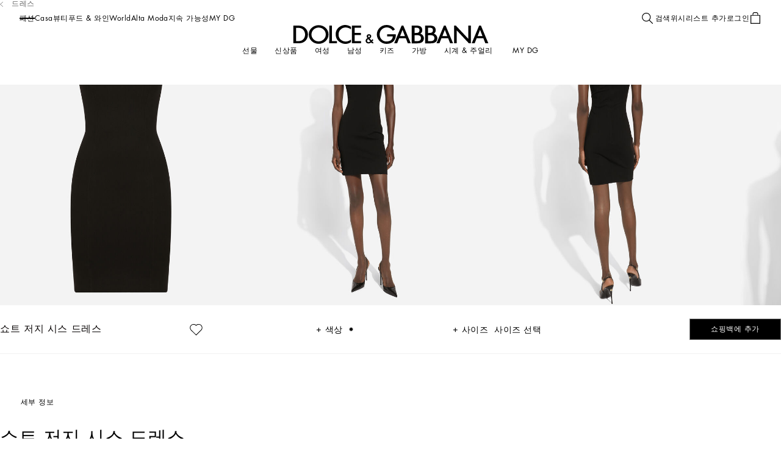

--- FILE ---
content_type: text/javascript
request_url: https://eu4-cdn.inside-graph.com/js/frontend-framework.js.bundle?v=147bb0b065-141142
body_size: 64840
content:
/*!
 * ASP.NET Core SignalR JavaScript Client v8.0.7
 * modified to wrap and prevent define.amd conflicts with RequireJS
 */

(function(global) {
    // Save original signalR
    var noConflict = global.signalR;
    
    // Save original module and define
    var originalModule = global.module;
    var originalExports = global.exports;
    var originalDefine = global.define;
    var originalDefineAmd = originalDefine && originalDefine.amd;
    
    // Temporarily disable module systems
    global.module = undefined;
    global.exports = undefined;
    global.define = undefined;

     //! signalR.js
    //! ASP.NET Core SignalR JavaScript Client
    //! Version: 8.0.7

var t,e;t=self,e=()=>(()=>{var t={d:(e,s)=>{for(var i in s)t.o(s,i)&&!t.o(e,i)&&Object.defineProperty(e,i,{enumerable:!0,get:s[i]})}};t.g=function(){if("object"==typeof globalThis)return globalThis;try{return this||new Function("return this")()}catch(t){if("object"==typeof window)return window}}(),t.o=(t,e)=>Object.prototype.hasOwnProperty.call(t,e),t.r=t=>{"undefined"!=typeof Symbol&&Symbol.toStringTag&&Object.defineProperty(t,Symbol.toStringTag,{value:"Module"}),Object.defineProperty(t,"t",{value:!0})};var e,s={};t.r(s),t.d(s,{AbortError:()=>r,DefaultHttpClient:()=>H,HttpClient:()=>d,HttpError:()=>i,HttpResponse:()=>u,HttpTransportType:()=>F,HubConnection:()=>q,HubConnectionBuilder:()=>tt,HubConnectionState:()=>A,JsonHubProtocol:()=>Y,LogLevel:()=>e,MessageType:()=>x,NullLogger:()=>f,Subject:()=>U,TimeoutError:()=>n,TransferFormat:()=>B,VERSION:()=>p});class i extends Error{constructor(t,e){const s=new.target.prototype;super(`${t}: Status code '${e}'`),this.statusCode=e,this.__proto__=s}}class n extends Error{constructor(t="A timeout occurred."){const e=new.target.prototype;super(t),this.__proto__=e}}class r extends Error{constructor(t="An abort occurred."){const e=new.target.prototype;super(t),this.__proto__=e}}class o extends Error{constructor(t,e){const s=new.target.prototype;super(t),this.transport=e,this.errorType="UnsupportedTransportError",this.__proto__=s}}class h extends Error{constructor(t,e){const s=new.target.prototype;super(t),this.transport=e,this.errorType="DisabledTransportError",this.__proto__=s}}class c extends Error{constructor(t,e){const s=new.target.prototype;super(t),this.transport=e,this.errorType="FailedToStartTransportError",this.__proto__=s}}class a extends Error{constructor(t){const e=new.target.prototype;super(t),this.errorType="FailedToNegotiateWithServerError",this.__proto__=e}}class l extends Error{constructor(t,e){const s=new.target.prototype;super(t),this.innerErrors=e,this.__proto__=s}}class u{constructor(t,e,s){this.statusCode=t,this.statusText=e,this.content=s}}class d{get(t,e){return this.send({...e,method:"GET",url:t})}post(t,e){return this.send({...e,method:"POST",url:t})}delete(t,e){return this.send({...e,method:"DELETE",url:t})}getCookieString(t){return""}}!function(t){t[t.Trace=0]="Trace",t[t.Debug=1]="Debug",t[t.Information=2]="Information",t[t.Warning=3]="Warning",t[t.Error=4]="Error",t[t.Critical=5]="Critical",t[t.None=6]="None"}(e||(e={}));class f{constructor(){}log(t,e){}}f.instance=new f;const p="8.0.7";class w{static isRequired(t,e){if(null==t)throw new Error(`The '${e}' argument is required.`)}static isNotEmpty(t,e){if(!t||t.match(/^\s*$/))throw new Error(`The '${e}' argument should not be empty.`)}static isIn(t,e,s){if(!(t in e))throw new Error(`Unknown ${s} value: ${t}.`)}}class g{static get isBrowser(){return!g.isNode&&"object"==typeof window&&"object"==typeof window.document}static get isWebWorker(){return!g.isNode&&"object"==typeof self&&"importScripts"in self}static get isReactNative(){return!g.isNode&&"object"==typeof window&&void 0===window.document}static get isNode(){return"undefined"!=typeof process&&process.release&&"node"===process.release.name}}function m(t,e){let s="";return y(t)?(s=`Binary data of length ${t.byteLength}`,e&&(s+=`. Content: '${function(t){const e=new Uint8Array(t);let s="";return e.forEach((t=>{s+=`0x${t<16?"0":""}${t.toString(16)} `})),s.substr(0,s.length-1)}(t)}'`)):"string"==typeof t&&(s=`String data of length ${t.length}`,e&&(s+=`. Content: '${t}'`)),s}function y(t){return t&&"undefined"!=typeof ArrayBuffer&&(t instanceof ArrayBuffer||t.constructor&&"ArrayBuffer"===t.constructor.name)}async function b(t,s,i,n,r,o){const h={},[c,a]=$();h[c]=a,t.log(e.Trace,`(${s} transport) sending data. ${m(r,o.logMessageContent)}.`);const l=y(r)?"arraybuffer":"text",u=await i.post(n,{content:r,headers:{...h,...o.headers},responseType:l,timeout:o.timeout,withCredentials:o.withCredentials});t.log(e.Trace,`(${s} transport) request complete. Response status: ${u.statusCode}.`)}class v{constructor(t,e){this.i=t,this.h=e}dispose(){const t=this.i.observers.indexOf(this.h);t>-1&&this.i.observers.splice(t,1),0===this.i.observers.length&&this.i.cancelCallback&&this.i.cancelCallback().catch((t=>{}))}}class E{constructor(t){this.l=t,this.out=console}log(t,s){if(t>=this.l){const i=`[${(new Date).toISOString()}] ${e[t]}: ${s}`;switch(t){case e.Critical:case e.Error:this.out.error(i);break;case e.Warning:this.out.warn(i);break;case e.Information:this.out.info(i);break;default:this.out.log(i)}}}}function $(){let t="X-SignalR-User-Agent";return g.isNode&&(t="User-Agent"),[t,C(p,S(),g.isNode?"NodeJS":"Browser",k())]}function C(t,e,s,i){let n="Microsoft SignalR/";const r=t.split(".");return n+=`${r[0]}.${r[1]}`,n+=` (${t}; `,n+=e&&""!==e?`${e}; `:"Unknown OS; ",n+=`${s}`,n+=i?`; ${i}`:"; Unknown Runtime Version",n+=")",n}function S(){if(!g.isNode)return"";switch(process.platform){case"win32":return"Windows NT";case"darwin":return"macOS";case"linux":return"Linux";default:return process.platform}}function k(){if(g.isNode)return process.versions.node}function P(t){return t.stack?t.stack:t.message?t.message:`${t}`}class T extends d{constructor(e){if(super(),this.u=e,"undefined"==typeof fetch||g.isNode){const t=require;this.p=new(t("tough-cookie").CookieJar),"undefined"==typeof fetch?this.m=t("node-fetch"):this.m=fetch,this.m=t("fetch-cookie")(this.m,this.p)}else this.m=fetch.bind(function(){if("undefined"!=typeof globalThis)return globalThis;if("undefined"!=typeof self)return self;if("undefined"!=typeof window)return window;if(void 0!==t.g)return t.g;throw new Error("could not find global")}());if("undefined"==typeof AbortController){const t=require;this.v=t("abort-controller")}else this.v=AbortController}async send(t){if(t.abortSignal&&t.abortSignal.aborted)throw new r;if(!t.method)throw new Error("No method defined.");if(!t.url)throw new Error("No url defined.");const s=new this.v;let o;t.abortSignal&&(t.abortSignal.onabort=()=>{s.abort(),o=new r});let h,c=null;if(t.timeout){const i=t.timeout;c=setTimeout((()=>{s.abort(),this.u.log(e.Warning,"Timeout from HTTP request."),o=new n}),i)}""===t.content&&(t.content=void 0),t.content&&(t.headers=t.headers||{},y(t.content)?t.headers["Content-Type"]="application/octet-stream":t.headers["Content-Type"]="text/plain;charset=UTF-8");try{h=await this.m(t.url,{body:t.content,cache:"no-cache",credentials:!0===t.withCredentials?"include":"same-origin",headers:{"X-Requested-With":"XMLHttpRequest",...t.headers},method:t.method,mode:"cors",redirect:"follow",signal:s.signal})}catch(t){if(o)throw o;throw this.u.log(e.Warning,`Error from HTTP request. ${t}.`),t}finally{c&&clearTimeout(c),t.abortSignal&&(t.abortSignal.onabort=null)}if(!h.ok){const t=await I(h,"text");throw new i(t||h.statusText,h.status)}const a=I(h,t.responseType),l=await a;return new u(h.status,h.statusText,l)}getCookieString(t){let e="";return g.isNode&&this.p&&this.p.getCookies(t,((t,s)=>e=s.join("; "))),e}}function I(t,e){let s;switch(e){case"arraybuffer":s=t.arrayBuffer();break;case"text":default:s=t.text();break;case"blob":case"document":case"json":throw new Error(`${e} is not supported.`)}return s}class _ extends d{constructor(t){super(),this.u=t}send(t){return t.abortSignal&&t.abortSignal.aborted?Promise.reject(new r):t.method?t.url?new Promise(((s,o)=>{const h=new XMLHttpRequest;h.open(t.method,t.url,!0),h.withCredentials=void 0===t.withCredentials||t.withCredentials,h.setRequestHeader("X-Requested-With","XMLHttpRequest"),""===t.content&&(t.content=void 0),t.content&&(y(t.content)?h.setRequestHeader("Content-Type","application/octet-stream"):h.setRequestHeader("Content-Type","text/plain;charset=UTF-8"));const c=t.headers;c&&Object.keys(c).forEach((t=>{h.setRequestHeader(t,c[t])})),t.responseType&&(h.responseType=t.responseType),t.abortSignal&&(t.abortSignal.onabort=()=>{h.abort(),o(new r)}),t.timeout&&(h.timeout=t.timeout),h.onload=()=>{t.abortSignal&&(t.abortSignal.onabort=null),h.status>=200&&h.status<300?s(new u(h.status,h.statusText,h.response||h.responseText)):o(new i(h.response||h.responseText||h.statusText,h.status))},h.onerror=()=>{this.u.log(e.Warning,`Error from HTTP request. ${h.status}: ${h.statusText}.`),o(new i(h.statusText,h.status))},h.ontimeout=()=>{this.u.log(e.Warning,"Timeout from HTTP request."),o(new n)},h.send(t.content)})):Promise.reject(new Error("No url defined.")):Promise.reject(new Error("No method defined."))}}class H extends d{constructor(t){if(super(),"undefined"!=typeof fetch||g.isNode)this.$=new T(t);else{if("undefined"==typeof XMLHttpRequest)throw new Error("No usable HttpClient found.");this.$=new _(t)}}send(t){return t.abortSignal&&t.abortSignal.aborted?Promise.reject(new r):t.method?t.url?this.$.send(t):Promise.reject(new Error("No url defined.")):Promise.reject(new Error("No method defined."))}getCookieString(t){return this.$.getCookieString(t)}}class D{static write(t){return`${t}${D.RecordSeparator}`}static parse(t){if(t[t.length-1]!==D.RecordSeparator)throw new Error("Message is incomplete.");const e=t.split(D.RecordSeparator);return e.pop(),e}}D.RecordSeparatorCode=30,D.RecordSeparator=String.fromCharCode(D.RecordSeparatorCode);class R{writeHandshakeRequest(t){return D.write(JSON.stringify(t))}parseHandshakeResponse(t){let e,s;if(y(t)){const i=new Uint8Array(t),n=i.indexOf(D.RecordSeparatorCode);if(-1===n)throw new Error("Message is incomplete.");const r=n+1;e=String.fromCharCode.apply(null,Array.prototype.slice.call(i.slice(0,r))),s=i.byteLength>r?i.slice(r).buffer:null}else{const i=t,n=i.indexOf(D.RecordSeparator);if(-1===n)throw new Error("Message is incomplete.");const r=n+1;e=i.substring(0,r),s=i.length>r?i.substring(r):null}const i=D.parse(e),n=JSON.parse(i[0]);if(n.type)throw new Error("Expected a handshake response from the server.");return[s,n]}}var x,A;!function(t){t[t.Invocation=1]="Invocation",t[t.StreamItem=2]="StreamItem",t[t.Completion=3]="Completion",t[t.StreamInvocation=4]="StreamInvocation",t[t.CancelInvocation=5]="CancelInvocation",t[t.Ping=6]="Ping",t[t.Close=7]="Close",t[t.Ack=8]="Ack",t[t.Sequence=9]="Sequence"}(x||(x={}));class U{constructor(){this.observers=[]}next(t){for(const e of this.observers)e.next(t)}error(t){for(const e of this.observers)e.error&&e.error(t)}complete(){for(const t of this.observers)t.complete&&t.complete()}subscribe(t){return this.observers.push(t),new v(this,t)}}class L{constructor(t,e,s){this.C=1e5,this.S=[],this.k=0,this.P=!1,this.T=1,this.I=0,this._=0,this.H=!1,this.D=t,this.R=e,this.C=s}async A(t){const e=this.D.writeMessage(t);let s=Promise.resolve();if(this.U(t)){this.k++;let t=()=>{},i=()=>{};y(e)?this._+=e.byteLength:this._+=e.length,this._>=this.C&&(s=new Promise(((e,s)=>{t=e,i=s}))),this.S.push(new N(e,this.k,t,i))}try{this.H||await this.R.send(e)}catch{this.L()}await s}N(t){let e=-1;for(let s=0;s<this.S.length;s++){const i=this.S[s];if(i.q<=t.sequenceId)e=s,y(i.M)?this._-=i.M.byteLength:this._-=i.M.length,i.j();else{if(!(this._<this.C))break;i.j()}}-1!==e&&(this.S=this.S.slice(e+1))}W(t){if(this.P)return t.type===x.Sequence&&(this.P=!1,!0);if(!this.U(t))return!0;const e=this.T;return this.T++,e<=this.I?(e===this.I&&this.O(),!1):(this.I=e,this.O(),!0)}F(t){t.sequenceId>this.T?this.R.stop(new Error("Sequence ID greater than amount of messages we've received.")):this.T=t.sequenceId}L(){this.H=!0,this.P=!0}async B(){const t=0!==this.S.length?this.S[0].q:this.k+1;await this.R.send(this.D.writeMessage({type:x.Sequence,sequenceId:t}));const e=this.S;for(const t of e)await this.R.send(t.M);this.H=!1}X(t){null!=t||(t=new Error("Unable to reconnect to server."));for(const e of this.S)e.J(t)}U(t){switch(t.type){case x.Invocation:case x.StreamItem:case x.Completion:case x.StreamInvocation:case x.CancelInvocation:return!0;case x.Close:case x.Sequence:case x.Ping:case x.Ack:return!1}}O(){void 0===this.V&&(this.V=setTimeout((async()=>{try{this.H||await this.R.send(this.D.writeMessage({type:x.Ack,sequenceId:this.I}))}catch{}clearTimeout(this.V),this.V=void 0}),1e3))}}class N{constructor(t,e,s,i){this.M=t,this.q=e,this.j=s,this.J=i}}!function(t){t.Disconnected="Disconnected",t.Connecting="Connecting",t.Connected="Connected",t.Disconnecting="Disconnecting",t.Reconnecting="Reconnecting"}(A||(A={}));class q{static create(t,e,s,i,n,r,o){return new q(t,e,s,i,n,r,o)}constructor(t,s,i,n,r,o,h){this.K=0,this.G=()=>{this.u.log(e.Warning,"The page is being frozen, this will likely lead to the connection being closed and messages being lost. For more information see the docs at https://learn.microsoft.com/aspnet/core/signalr/javascript-client#bsleep")},w.isRequired(t,"connection"),w.isRequired(s,"logger"),w.isRequired(i,"protocol"),this.serverTimeoutInMilliseconds=null!=r?r:3e4,this.keepAliveIntervalInMilliseconds=null!=o?o:15e3,this.Y=null!=h?h:1e5,this.u=s,this.D=i,this.connection=t,this.Z=n,this.tt=new R,this.connection.onreceive=t=>this.et(t),this.connection.onclose=t=>this.st(t),this.it={},this.nt={},this.rt=[],this.ot=[],this.ht=[],this.ct=0,this.lt=!1,this.ut=A.Disconnected,this.dt=!1,this.ft=this.D.writeMessage({type:x.Ping})}get state(){return this.ut}get connectionId(){return this.connection&&this.connection.connectionId||null}get baseUrl(){return this.connection.baseUrl||""}set baseUrl(t){if(this.ut!==A.Disconnected&&this.ut!==A.Reconnecting)throw new Error("The HubConnection must be in the Disconnected or Reconnecting state to change the url.");if(!t)throw new Error("The HubConnection url must be a valid url.");this.connection.baseUrl=t}start(){return this.wt=this.gt(),this.wt}async gt(){if(this.ut!==A.Disconnected)return Promise.reject(new Error("Cannot start a HubConnection that is not in the 'Disconnected' state."));this.ut=A.Connecting,this.u.log(e.Debug,"Starting HubConnection.");try{await this.yt(),g.isBrowser&&window.document.addEventListener("freeze",this.G),this.ut=A.Connected,this.dt=!0,this.u.log(e.Debug,"HubConnection connected successfully.")}catch(t){return this.ut=A.Disconnected,this.u.log(e.Debug,`HubConnection failed to start successfully because of error '${t}'.`),Promise.reject(t)}}async yt(){this.bt=void 0,this.lt=!1;const t=new Promise(((t,e)=>{this.vt=t,this.Et=e}));await this.connection.start(this.D.transferFormat);try{let s=this.D.version;this.connection.features.reconnect||(s=1);const i={protocol:this.D.name,version:s};if(this.u.log(e.Debug,"Sending handshake request."),await this.$t(this.tt.writeHandshakeRequest(i)),this.u.log(e.Information,`Using HubProtocol '${this.D.name}'.`),this.Ct(),this.St(),this.kt(),await t,this.bt)throw this.bt;!!this.connection.features.reconnect&&(this.Pt=new L(this.D,this.connection,this.Y),this.connection.features.disconnected=this.Pt.L.bind(this.Pt),this.connection.features.resend=()=>{if(this.Pt)return this.Pt.B()}),this.connection.features.inherentKeepAlive||await this.$t(this.ft)}catch(t){throw this.u.log(e.Debug,`Hub handshake failed with error '${t}' during start(). Stopping HubConnection.`),this.Ct(),this.Tt(),await this.connection.stop(t),t}}async stop(){const t=this.wt;this.connection.features.reconnect=!1,this.It=this._t(),await this.It;try{await t}catch(t){}}_t(t){if(this.ut===A.Disconnected)return this.u.log(e.Debug,`Call to HubConnection.stop(${t}) ignored because it is already in the disconnected state.`),Promise.resolve();if(this.ut===A.Disconnecting)return this.u.log(e.Debug,`Call to HttpConnection.stop(${t}) ignored because the connection is already in the disconnecting state.`),this.It;const s=this.ut;return this.ut=A.Disconnecting,this.u.log(e.Debug,"Stopping HubConnection."),this.Ht?(this.u.log(e.Debug,"Connection stopped during reconnect delay. Done reconnecting."),clearTimeout(this.Ht),this.Ht=void 0,this.Dt(),Promise.resolve()):(s===A.Connected&&this.Rt(),this.Ct(),this.Tt(),this.bt=t||new r("The connection was stopped before the hub handshake could complete."),this.connection.stop(t))}async Rt(){try{await this.xt(this.At())}catch{}}stream(t,...e){const[s,i]=this.Ut(e),n=this.Lt(t,e,i);let r;const o=new U;return o.cancelCallback=()=>{const t=this.Nt(n.invocationId);return delete this.it[n.invocationId],r.then((()=>this.xt(t)))},this.it[n.invocationId]=(t,e)=>{e?o.error(e):t&&(t.type===x.Completion?t.error?o.error(new Error(t.error)):o.complete():o.next(t.item))},r=this.xt(n).catch((t=>{o.error(t),delete this.it[n.invocationId]})),this.qt(s,r),o}$t(t){return this.kt(),this.connection.send(t)}xt(t){return this.Pt?this.Pt.A(t):this.$t(this.D.writeMessage(t))}send(t,...e){const[s,i]=this.Ut(e),n=this.xt(this.Mt(t,e,!0,i));return this.qt(s,n),n}invoke(t,...e){const[s,i]=this.Ut(e),n=this.Mt(t,e,!1,i);return new Promise(((t,e)=>{this.it[n.invocationId]=(s,i)=>{i?e(i):s&&(s.type===x.Completion?s.error?e(new Error(s.error)):t(s.result):e(new Error(`Unexpected message type: ${s.type}`)))};const i=this.xt(n).catch((t=>{e(t),delete this.it[n.invocationId]}));this.qt(s,i)}))}on(t,e){t&&e&&(t=t.toLowerCase(),this.nt[t]||(this.nt[t]=[]),-1===this.nt[t].indexOf(e)&&this.nt[t].push(e))}off(t,e){if(!t)return;t=t.toLowerCase();const s=this.nt[t];if(s)if(e){const i=s.indexOf(e);-1!==i&&(s.splice(i,1),0===s.length&&delete this.nt[t])}else delete this.nt[t]}onclose(t){t&&this.rt.push(t)}onreconnecting(t){t&&this.ot.push(t)}onreconnected(t){t&&this.ht.push(t)}et(t){if(this.Ct(),this.lt||(t=this.jt(t),this.lt=!0),t){const s=this.D.parseMessages(t,this.u);for(const t of s)if(!this.Pt||this.Pt.W(t))switch(t.type){case x.Invocation:this.Wt(t).catch((t=>{this.u.log(e.Error,`Invoke client method threw error: ${P(t)}`)}));break;case x.StreamItem:case x.Completion:{const s=this.it[t.invocationId];if(s){t.type===x.Completion&&delete this.it[t.invocationId];try{s(t)}catch(t){this.u.log(e.Error,`Stream callback threw error: ${P(t)}`)}}break}case x.Ping:break;case x.Close:{this.u.log(e.Information,"Close message received from server.");const s=t.error?new Error("Server returned an error on close: "+t.error):void 0;!0===t.allowReconnect?this.connection.stop(s):this.It=this._t(s);break}case x.Ack:this.Pt&&this.Pt.N(t);break;case x.Sequence:this.Pt&&this.Pt.F(t);break;default:this.u.log(e.Warning,`Invalid message type: ${t.type}.`)}}this.St()}jt(t){let s,i;try{[i,s]=this.tt.parseHandshakeResponse(t)}catch(t){const s="Error parsing handshake response: "+t;this.u.log(e.Error,s);const i=new Error(s);throw this.Et(i),i}if(s.error){const t="Server returned handshake error: "+s.error;this.u.log(e.Error,t);const i=new Error(t);throw this.Et(i),i}return this.u.log(e.Debug,"Server handshake complete."),this.vt(),i}kt(){this.connection.features.inherentKeepAlive||(this.K=(new Date).getTime()+this.keepAliveIntervalInMilliseconds,this.Tt())}St(){if(!(this.connection.features&&this.connection.features.inherentKeepAlive||(this.Ot=setTimeout((()=>this.serverTimeout()),this.serverTimeoutInMilliseconds),void 0!==this.Ft))){let t=this.K-(new Date).getTime();t<0&&(t=0),this.Ft=setTimeout((async()=>{if(this.ut===A.Connected)try{await this.$t(this.ft)}catch{this.Tt()}}),t)}}serverTimeout(){this.connection.stop(new Error("Server timeout elapsed without receiving a message from the server."))}async Wt(t){const s=t.target.toLowerCase(),i=this.nt[s];if(!i)return this.u.log(e.Warning,`No client method with the name '${s}' found.`),void(t.invocationId&&(this.u.log(e.Warning,`No result given for '${s}' method and invocation ID '${t.invocationId}'.`),await this.xt(this.Bt(t.invocationId,"Client didn't provide a result.",null))));const n=i.slice(),r=!!t.invocationId;let o,h,c;for(const i of n)try{const n=o;o=await i.apply(this,t.arguments),r&&o&&n&&(this.u.log(e.Error,`Multiple results provided for '${s}'. Sending error to server.`),c=this.Bt(t.invocationId,"Client provided multiple results.",null)),h=void 0}catch(t){h=t,this.u.log(e.Error,`A callback for the method '${s}' threw error '${t}'.`)}c?await this.xt(c):r?(h?c=this.Bt(t.invocationId,`${h}`,null):void 0!==o?c=this.Bt(t.invocationId,null,o):(this.u.log(e.Warning,`No result given for '${s}' method and invocation ID '${t.invocationId}'.`),c=this.Bt(t.invocationId,"Client didn't provide a result.",null)),await this.xt(c)):o&&this.u.log(e.Error,`Result given for '${s}' method but server is not expecting a result.`)}st(t){this.u.log(e.Debug,`HubConnection.connectionClosed(${t}) called while in state ${this.ut}.`),this.bt=this.bt||t||new r("The underlying connection was closed before the hub handshake could complete."),this.vt&&this.vt(),this.Xt(t||new Error("Invocation canceled due to the underlying connection being closed.")),this.Ct(),this.Tt(),this.ut===A.Disconnecting?this.Dt(t):this.ut===A.Connected&&this.Z?this.Jt(t):this.ut===A.Connected&&this.Dt(t)}Dt(t){if(this.dt){this.ut=A.Disconnected,this.dt=!1,this.Pt&&(this.Pt.X(null!=t?t:new Error("Connection closed.")),this.Pt=void 0),g.isBrowser&&window.document.removeEventListener("freeze",this.G);try{this.rt.forEach((e=>e.apply(this,[t])))}catch(s){this.u.log(e.Error,`An onclose callback called with error '${t}' threw error '${s}'.`)}}}async Jt(t){const s=Date.now();let i=0,n=void 0!==t?t:new Error("Attempting to reconnect due to a unknown error."),r=this.zt(i++,0,n);if(null===r)return this.u.log(e.Debug,"Connection not reconnecting because the IRetryPolicy returned null on the first reconnect attempt."),void this.Dt(t);if(this.ut=A.Reconnecting,t?this.u.log(e.Information,`Connection reconnecting because of error '${t}'.`):this.u.log(e.Information,"Connection reconnecting."),0!==this.ot.length){try{this.ot.forEach((e=>e.apply(this,[t])))}catch(s){this.u.log(e.Error,`An onreconnecting callback called with error '${t}' threw error '${s}'.`)}if(this.ut!==A.Reconnecting)return void this.u.log(e.Debug,"Connection left the reconnecting state in onreconnecting callback. Done reconnecting.")}for(;null!==r;){if(this.u.log(e.Information,`Reconnect attempt number ${i} will start in ${r} ms.`),await new Promise((t=>{this.Ht=setTimeout(t,r)})),this.Ht=void 0,this.ut!==A.Reconnecting)return void this.u.log(e.Debug,"Connection left the reconnecting state during reconnect delay. Done reconnecting.");try{if(await this.yt(),this.ut=A.Connected,this.u.log(e.Information,"HubConnection reconnected successfully."),0!==this.ht.length)try{this.ht.forEach((t=>t.apply(this,[this.connection.connectionId])))}catch(t){this.u.log(e.Error,`An onreconnected callback called with connectionId '${this.connection.connectionId}; threw error '${t}'.`)}return}catch(t){if(this.u.log(e.Information,`Reconnect attempt failed because of error '${t}'.`),this.ut!==A.Reconnecting)return this.u.log(e.Debug,`Connection moved to the '${this.ut}' from the reconnecting state during reconnect attempt. Done reconnecting.`),void(this.ut===A.Disconnecting&&this.Dt());n=t instanceof Error?t:new Error(t.toString()),r=this.zt(i++,Date.now()-s,n)}}this.u.log(e.Information,`Reconnect retries have been exhausted after ${Date.now()-s} ms and ${i} failed attempts. Connection disconnecting.`),this.Dt()}zt(t,s,i){try{return this.Z.nextRetryDelayInMilliseconds({elapsedMilliseconds:s,previousRetryCount:t,retryReason:i})}catch(i){return this.u.log(e.Error,`IRetryPolicy.nextRetryDelayInMilliseconds(${t}, ${s}) threw error '${i}'.`),null}}Xt(t){const s=this.it;this.it={},Object.keys(s).forEach((i=>{const n=s[i];try{n(null,t)}catch(s){this.u.log(e.Error,`Stream 'error' callback called with '${t}' threw error: ${P(s)}`)}}))}Tt(){this.Ft&&(clearTimeout(this.Ft),this.Ft=void 0)}Ct(){this.Ot&&clearTimeout(this.Ot)}Mt(t,e,s,i){if(s)return 0!==i.length?{arguments:e,streamIds:i,target:t,type:x.Invocation}:{arguments:e,target:t,type:x.Invocation};{const s=this.ct;return this.ct++,0!==i.length?{arguments:e,invocationId:s.toString(),streamIds:i,target:t,type:x.Invocation}:{arguments:e,invocationId:s.toString(),target:t,type:x.Invocation}}}qt(t,e){if(0!==t.length){e||(e=Promise.resolve());for(const s in t)t[s].subscribe({complete:()=>{e=e.then((()=>this.xt(this.Bt(s))))},error:t=>{let i;i=t instanceof Error?t.message:t&&t.toString?t.toString():"Unknown error",e=e.then((()=>this.xt(this.Bt(s,i))))},next:t=>{e=e.then((()=>this.xt(this.Vt(s,t))))}})}}Ut(t){const e=[],s=[];for(let i=0;i<t.length;i++){const n=t[i];if(this.Kt(n)){const r=this.ct;this.ct++,e[r]=n,s.push(r.toString()),t.splice(i,1)}}return[e,s]}Kt(t){return t&&t.subscribe&&"function"==typeof t.subscribe}Lt(t,e,s){const i=this.ct;return this.ct++,0!==s.length?{arguments:e,invocationId:i.toString(),streamIds:s,target:t,type:x.StreamInvocation}:{arguments:e,invocationId:i.toString(),target:t,type:x.StreamInvocation}}Nt(t){return{invocationId:t,type:x.CancelInvocation}}Vt(t,e){return{invocationId:t,item:e,type:x.StreamItem}}Bt(t,e,s){return e?{error:e,invocationId:t,type:x.Completion}:{invocationId:t,result:s,type:x.Completion}}At(){return{type:x.Close}}}const M=[0,2e3,1e4,3e4,null];class j{constructor(t){this.Gt=void 0!==t?[...t,null]:M}nextRetryDelayInMilliseconds(t){return this.Gt[t.previousRetryCount]}}class W{}W.Authorization="Authorization",W.Cookie="Cookie";class O extends d{constructor(t,e){super(),this.Qt=t,this.Yt=e}async send(t){let e=!0;this.Yt&&(!this.Zt||t.url&&t.url.indexOf("/negotiate?")>0)&&(e=!1,this.Zt=await this.Yt()),this.te(t);const s=await this.Qt.send(t);return e&&401===s.statusCode&&this.Yt?(this.Zt=await this.Yt(),this.te(t),await this.Qt.send(t)):s}te(t){t.headers||(t.headers={}),this.Zt?t.headers[W.Authorization]=`Bearer ${this.Zt}`:this.Yt&&t.headers[W.Authorization]&&delete t.headers[W.Authorization]}getCookieString(t){return this.Qt.getCookieString(t)}}var F,B;!function(t){t[t.None=0]="None",t[t.WebSockets=1]="WebSockets",t[t.ServerSentEvents=2]="ServerSentEvents",t[t.LongPolling=4]="LongPolling"}(F||(F={})),function(t){t[t.Text=1]="Text",t[t.Binary=2]="Binary"}(B||(B={}));class X{constructor(){this.ee=!1,this.onabort=null}abort(){this.ee||(this.ee=!0,this.onabort&&this.onabort())}get signal(){return this}get aborted(){return this.ee}}class J{get pollAborted(){return this.se.aborted}constructor(t,e,s){this.$=t,this.u=e,this.se=new X,this.ie=s,this.ne=!1,this.onreceive=null,this.onclose=null}async connect(t,s){if(w.isRequired(t,"url"),w.isRequired(s,"transferFormat"),w.isIn(s,B,"transferFormat"),this.re=t,this.u.log(e.Trace,"(LongPolling transport) Connecting."),s===B.Binary&&"undefined"!=typeof XMLHttpRequest&&"string"!=typeof(new XMLHttpRequest).responseType)throw new Error("Binary protocols over XmlHttpRequest not implementing advanced features are not supported.");const[n,r]=$(),o={[n]:r,...this.ie.headers},h={abortSignal:this.se.signal,headers:o,timeout:1e5,withCredentials:this.ie.withCredentials};s===B.Binary&&(h.responseType="arraybuffer");const c=`${t}&_=${Date.now()}`;this.u.log(e.Trace,`(LongPolling transport) polling: ${c}.`);const a=await this.$.get(c,h);200!==a.statusCode?(this.u.log(e.Error,`(LongPolling transport) Unexpected response code: ${a.statusCode}.`),this.oe=new i(a.statusText||"",a.statusCode),this.ne=!1):this.ne=!0,this.he=this.ce(this.re,h)}async ce(t,s){try{for(;this.ne;)try{const n=`${t}&_=${Date.now()}`;this.u.log(e.Trace,`(LongPolling transport) polling: ${n}.`);const r=await this.$.get(n,s);204===r.statusCode?(this.u.log(e.Information,"(LongPolling transport) Poll terminated by server."),this.ne=!1):200!==r.statusCode?(this.u.log(e.Error,`(LongPolling transport) Unexpected response code: ${r.statusCode}.`),this.oe=new i(r.statusText||"",r.statusCode),this.ne=!1):r.content?(this.u.log(e.Trace,`(LongPolling transport) data received. ${m(r.content,this.ie.logMessageContent)}.`),this.onreceive&&this.onreceive(r.content)):this.u.log(e.Trace,"(LongPolling transport) Poll timed out, reissuing.")}catch(t){this.ne?t instanceof n?this.u.log(e.Trace,"(LongPolling transport) Poll timed out, reissuing."):(this.oe=t,this.ne=!1):this.u.log(e.Trace,`(LongPolling transport) Poll errored after shutdown: ${t.message}`)}}finally{this.u.log(e.Trace,"(LongPolling transport) Polling complete."),this.pollAborted||this.ae()}}async send(t){return this.ne?b(this.u,"LongPolling",this.$,this.re,t,this.ie):Promise.reject(new Error("Cannot send until the transport is connected"))}async stop(){this.u.log(e.Trace,"(LongPolling transport) Stopping polling."),this.ne=!1,this.se.abort();try{await this.he,this.u.log(e.Trace,`(LongPolling transport) sending DELETE request to ${this.re}.`);const t={},[s,n]=$();t[s]=n;const r={headers:{...t,...this.ie.headers},timeout:this.ie.timeout,withCredentials:this.ie.withCredentials};let o;try{await this.$.delete(this.re,r)}catch(t){o=t}o?o instanceof i&&(404===o.statusCode?this.u.log(e.Trace,"(LongPolling transport) A 404 response was returned from sending a DELETE request."):this.u.log(e.Trace,`(LongPolling transport) Error sending a DELETE request: ${o}`)):this.u.log(e.Trace,"(LongPolling transport) DELETE request accepted.")}finally{this.u.log(e.Trace,"(LongPolling transport) Stop finished."),this.ae()}}ae(){if(this.onclose){let t="(LongPolling transport) Firing onclose event.";this.oe&&(t+=" Error: "+this.oe),this.u.log(e.Trace,t),this.onclose(this.oe)}}}class z{constructor(t,e,s,i){this.$=t,this.Zt=e,this.u=s,this.ie=i,this.onreceive=null,this.onclose=null}async connect(t,s){return w.isRequired(t,"url"),w.isRequired(s,"transferFormat"),w.isIn(s,B,"transferFormat"),this.u.log(e.Trace,"(SSE transport) Connecting."),this.re=t,this.Zt&&(t+=(t.indexOf("?")<0?"?":"&")+`access_token=${encodeURIComponent(this.Zt)}`),new Promise(((i,n)=>{let r,o=!1;if(s===B.Text){if(g.isBrowser||g.isWebWorker)r=new this.ie.EventSource(t,{withCredentials:this.ie.withCredentials});else{const e=this.$.getCookieString(t),s={};s.Cookie=e;const[i,n]=$();s[i]=n,r=new this.ie.EventSource(t,{withCredentials:this.ie.withCredentials,headers:{...s,...this.ie.headers}})}try{r.onmessage=t=>{if(this.onreceive)try{this.u.log(e.Trace,`(SSE transport) data received. ${m(t.data,this.ie.logMessageContent)}.`),this.onreceive(t.data)}catch(t){return void this.le(t)}},r.onerror=t=>{o?this.le():n(new Error("EventSource failed to connect. The connection could not be found on the server, either the connection ID is not present on the server, or a proxy is refusing/buffering the connection. If you have multiple servers check that sticky sessions are enabled."))},r.onopen=()=>{this.u.log(e.Information,`SSE connected to ${this.re}`),this.ue=r,o=!0,i()}}catch(t){return void n(t)}}else n(new Error("The Server-Sent Events transport only supports the 'Text' transfer format"))}))}async send(t){return this.ue?b(this.u,"SSE",this.$,this.re,t,this.ie):Promise.reject(new Error("Cannot send until the transport is connected"))}stop(){return this.le(),Promise.resolve()}le(t){this.ue&&(this.ue.close(),this.ue=void 0,this.onclose&&this.onclose(t))}}class V{constructor(t,e,s,i,n,r){this.u=s,this.Yt=e,this.de=i,this.fe=n,this.$=t,this.onreceive=null,this.onclose=null,this.pe=r}async connect(t,s){let i;return w.isRequired(t,"url"),w.isRequired(s,"transferFormat"),w.isIn(s,B,"transferFormat"),this.u.log(e.Trace,"(WebSockets transport) Connecting."),this.Yt&&(i=await this.Yt()),new Promise(((n,r)=>{let o;t=t.replace(/^http/,"ws");const h=this.$.getCookieString(t);let c=!1;if(g.isNode||g.isReactNative){const e={},[s,n]=$();e[s]=n,i&&(e[W.Authorization]=`Bearer ${i}`),h&&(e[W.Cookie]=h),o=new this.fe(t,void 0,{headers:{...e,...this.pe}})}else i&&(t+=(t.indexOf("?")<0?"?":"&")+`access_token=${encodeURIComponent(i)}`);o||(o=new this.fe(t)),s===B.Binary&&(o.binaryType="arraybuffer"),o.onopen=s=>{this.u.log(e.Information,`WebSocket connected to ${t}.`),this.we=o,c=!0,n()},o.onerror=t=>{let s=null;s="undefined"!=typeof ErrorEvent&&t instanceof ErrorEvent?t.error:"There was an error with the transport",this.u.log(e.Information,`(WebSockets transport) ${s}.`)},o.onmessage=t=>{if(this.u.log(e.Trace,`(WebSockets transport) data received. ${m(t.data,this.de)}.`),this.onreceive)try{this.onreceive(t.data)}catch(t){return void this.le(t)}},o.onclose=t=>{if(c)this.le(t);else{let e=null;e="undefined"!=typeof ErrorEvent&&t instanceof ErrorEvent?t.error:"WebSocket failed to connect. The connection could not be found on the server, either the endpoint may not be a SignalR endpoint, the connection ID is not present on the server, or there is a proxy blocking WebSockets. If you have multiple servers check that sticky sessions are enabled.",r(new Error(e))}}}))}send(t){return this.we&&this.we.readyState===this.fe.OPEN?(this.u.log(e.Trace,`(WebSockets transport) sending data. ${m(t,this.de)}.`),this.we.send(t),Promise.resolve()):Promise.reject("WebSocket is not in the OPEN state")}stop(){return this.we&&this.le(void 0),Promise.resolve()}le(t){this.we&&(this.we.onclose=()=>{},this.we.onmessage=()=>{},this.we.onerror=()=>{},this.we.close(),this.we=void 0),this.u.log(e.Trace,"(WebSockets transport) socket closed."),this.onclose&&(!this.ge(t)||!1!==t.wasClean&&1e3===t.code?t instanceof Error?this.onclose(t):this.onclose():this.onclose(new Error(`WebSocket closed with status code: ${t.code} (${t.reason||"no reason given"}).`)))}ge(t){return t&&"boolean"==typeof t.wasClean&&"number"==typeof t.code}}class K{constructor(t,s={}){var i;if(this.me=()=>{},this.features={},this.ye=1,w.isRequired(t,"url"),this.u=void 0===(i=s.logger)?new E(e.Information):null===i?f.instance:void 0!==i.log?i:new E(i),this.baseUrl=this.be(t),(s=s||{}).logMessageContent=void 0!==s.logMessageContent&&s.logMessageContent,"boolean"!=typeof s.withCredentials&&void 0!==s.withCredentials)throw new Error("withCredentials option was not a 'boolean' or 'undefined' value");s.withCredentials=void 0===s.withCredentials||s.withCredentials,s.timeout=void 0===s.timeout?1e5:s.timeout;let n=null,r=null;if(g.isNode){const t=require;n=t("ws"),r=t("eventsource")}g.isNode||"undefined"==typeof WebSocket||s.WebSocket?g.isNode&&!s.WebSocket&&n&&(s.WebSocket=n):s.WebSocket=WebSocket,g.isNode||"undefined"==typeof EventSource||s.EventSource?g.isNode&&!s.EventSource&&void 0!==r&&(s.EventSource=r):s.EventSource=EventSource,this.$=new O(s.httpClient||new H(this.u),s.accessTokenFactory),this.ut="Disconnected",this.dt=!1,this.ie=s,this.onreceive=null,this.onclose=null}async start(t){if(t=t||B.Binary,w.isIn(t,B,"transferFormat"),this.u.log(e.Debug,`Starting connection with transfer format '${B[t]}'.`),"Disconnected"!==this.ut)return Promise.reject(new Error("Cannot start an HttpConnection that is not in the 'Disconnected' state."));if(this.ut="Connecting",this.ve=this.yt(t),await this.ve,"Disconnecting"===this.ut){const t="Failed to start the HttpConnection before stop() was called.";return this.u.log(e.Error,t),await this.It,Promise.reject(new r(t))}if("Connected"!==this.ut){const t="HttpConnection.startInternal completed gracefully but didn't enter the connection into the connected state!";return this.u.log(e.Error,t),Promise.reject(new r(t))}this.dt=!0}send(t){return"Connected"!==this.ut?Promise.reject(new Error("Cannot send data if the connection is not in the 'Connected' State.")):(this.Ee||(this.Ee=new G(this.transport)),this.Ee.send(t))}async stop(t){return"Disconnected"===this.ut?(this.u.log(e.Debug,`Call to HttpConnection.stop(${t}) ignored because the connection is already in the disconnected state.`),Promise.resolve()):"Disconnecting"===this.ut?(this.u.log(e.Debug,`Call to HttpConnection.stop(${t}) ignored because the connection is already in the disconnecting state.`),this.It):(this.ut="Disconnecting",this.It=new Promise((t=>{this.me=t})),await this._t(t),void await this.It)}async _t(t){this.$e=t;try{await this.ve}catch(t){}if(this.transport){try{await this.transport.stop()}catch(t){this.u.log(e.Error,`HttpConnection.transport.stop() threw error '${t}'.`),this.Ce()}this.transport=void 0}else this.u.log(e.Debug,"HttpConnection.transport is undefined in HttpConnection.stop() because start() failed.")}async yt(t){let s=this.baseUrl;this.Yt=this.ie.accessTokenFactory,this.$.Yt=this.Yt;try{if(this.ie.skipNegotiation){if(this.ie.transport!==F.WebSockets)throw new Error("Negotiation can only be skipped when using the WebSocket transport directly.");this.transport=this.Se(F.WebSockets),await this.ke(s,t)}else{let e=null,i=0;do{if(e=await this.Pe(s),"Disconnecting"===this.ut||"Disconnected"===this.ut)throw new r("The connection was stopped during negotiation.");if(e.error)throw new Error(e.error);if(e.ProtocolVersion)throw new Error("Detected a connection attempt to an ASP.NET SignalR Server. This client only supports connecting to an ASP.NET Core SignalR Server. See https://aka.ms/signalr-core-differences for details.");if(e.url&&(s=e.url),e.accessToken){const t=e.accessToken;this.Yt=()=>t,this.$.Zt=t,this.$.Yt=void 0}i++}while(e.url&&i<100);if(100===i&&e.url)throw new Error("Negotiate redirection limit exceeded.");await this.Te(s,this.ie.transport,e,t)}this.transport instanceof J&&(this.features.inherentKeepAlive=!0),"Connecting"===this.ut&&(this.u.log(e.Debug,"The HttpConnection connected successfully."),this.ut="Connected")}catch(t){return this.u.log(e.Error,"Failed to start the connection: "+t),this.ut="Disconnected",this.transport=void 0,this.me(),Promise.reject(t)}}async Pe(t){const s={},[n,r]=$();s[n]=r;const o=this.Ie(t);this.u.log(e.Debug,`Sending negotiation request: ${o}.`);try{const t=await this.$.post(o,{content:"",headers:{...s,...this.ie.headers},timeout:this.ie.timeout,withCredentials:this.ie.withCredentials});if(200!==t.statusCode)return Promise.reject(new Error(`Unexpected status code returned from negotiate '${t.statusCode}'`));const e=JSON.parse(t.content);return(!e.negotiateVersion||e.negotiateVersion<1)&&(e.connectionToken=e.connectionId),e.useStatefulReconnect&&!0!==this.ie._e?Promise.reject(new a("Client didn't negotiate Stateful Reconnect but the server did.")):e}catch(t){let s="Failed to complete negotiation with the server: "+t;return t instanceof i&&404===t.statusCode&&(s+=" Either this is not a SignalR endpoint or there is a proxy blocking the connection."),this.u.log(e.Error,s),Promise.reject(new a(s))}}He(t,e){return e?t+(-1===t.indexOf("?")?"?":"&")+`id=${e}`:t}async Te(t,s,i,n){let o=this.He(t,i.connectionToken);if(this.De(s))return this.u.log(e.Debug,"Connection was provided an instance of ITransport, using that directly."),this.transport=s,await this.ke(o,n),void(this.connectionId=i.connectionId);const h=[],a=i.availableTransports||[];let u=i;for(const i of a){const a=this.Re(i,s,n,!0===(null==u?void 0:u.useStatefulReconnect));if(a instanceof Error)h.push(`${i.transport} failed:`),h.push(a);else if(this.De(a)){if(this.transport=a,!u){try{u=await this.Pe(t)}catch(t){return Promise.reject(t)}o=this.He(t,u.connectionToken)}try{return await this.ke(o,n),void(this.connectionId=u.connectionId)}catch(t){if(this.u.log(e.Error,`Failed to start the transport '${i.transport}': ${t}`),u=void 0,h.push(new c(`${i.transport} failed: ${t}`,F[i.transport])),"Connecting"!==this.ut){const t="Failed to select transport before stop() was called.";return this.u.log(e.Debug,t),Promise.reject(new r(t))}}}}return h.length>0?Promise.reject(new l(`Unable to connect to the server with any of the available transports. ${h.join(" ")}`,h)):Promise.reject(new Error("None of the transports supported by the client are supported by the server."))}Se(t){switch(t){case F.WebSockets:if(!this.ie.WebSocket)throw new Error("'WebSocket' is not supported in your environment.");return new V(this.$,this.Yt,this.u,this.ie.logMessageContent,this.ie.WebSocket,this.ie.headers||{});case F.ServerSentEvents:if(!this.ie.EventSource)throw new Error("'EventSource' is not supported in your environment.");return new z(this.$,this.$.Zt,this.u,this.ie);case F.LongPolling:return new J(this.$,this.u,this.ie);default:throw new Error(`Unknown transport: ${t}.`)}}ke(t,e){return this.transport.onreceive=this.onreceive,this.features.reconnect?this.transport.onclose=async s=>{let i=!1;if(this.features.reconnect){try{this.features.disconnected(),await this.transport.connect(t,e),await this.features.resend()}catch{i=!0}i&&this.Ce(s)}else this.Ce(s)}:this.transport.onclose=t=>this.Ce(t),this.transport.connect(t,e)}Re(t,s,i,n){const r=F[t.transport];if(null==r)return this.u.log(e.Debug,`Skipping transport '${t.transport}' because it is not supported by this client.`),new Error(`Skipping transport '${t.transport}' because it is not supported by this client.`);if(!function(t,e){return!t||0!=(e&t)}(s,r))return this.u.log(e.Debug,`Skipping transport '${F[r]}' because it was disabled by the client.`),new h(`'${F[r]}' is disabled by the client.`,r);if(!(t.transferFormats.map((t=>B[t])).indexOf(i)>=0))return this.u.log(e.Debug,`Skipping transport '${F[r]}' because it does not support the requested transfer format '${B[i]}'.`),new Error(`'${F[r]}' does not support ${B[i]}.`);if(r===F.WebSockets&&!this.ie.WebSocket||r===F.ServerSentEvents&&!this.ie.EventSource)return this.u.log(e.Debug,`Skipping transport '${F[r]}' because it is not supported in your environment.'`),new o(`'${F[r]}' is not supported in your environment.`,r);this.u.log(e.Debug,`Selecting transport '${F[r]}'.`);try{return this.features.reconnect=r===F.WebSockets?n:void 0,this.Se(r)}catch(t){return t}}De(t){return t&&"object"==typeof t&&"connect"in t}Ce(t){if(this.u.log(e.Debug,`HttpConnection.stopConnection(${t}) called while in state ${this.ut}.`),this.transport=void 0,t=this.$e||t,this.$e=void 0,"Disconnected"!==this.ut){if("Connecting"===this.ut)throw this.u.log(e.Warning,`Call to HttpConnection.stopConnection(${t}) was ignored because the connection is still in the connecting state.`),new Error(`HttpConnection.stopConnection(${t}) was called while the connection is still in the connecting state.`);if("Disconnecting"===this.ut&&this.me(),t?this.u.log(e.Error,`Connection disconnected with error '${t}'.`):this.u.log(e.Information,"Connection disconnected."),this.Ee&&(this.Ee.stop().catch((t=>{this.u.log(e.Error,`TransportSendQueue.stop() threw error '${t}'.`)})),this.Ee=void 0),this.connectionId=void 0,this.ut="Disconnected",this.dt){this.dt=!1;try{this.onclose&&this.onclose(t)}catch(s){this.u.log(e.Error,`HttpConnection.onclose(${t}) threw error '${s}'.`)}}}else this.u.log(e.Debug,`Call to HttpConnection.stopConnection(${t}) was ignored because the connection is already in the disconnected state.`)}be(t){if(0===t.lastIndexOf("https://",0)||0===t.lastIndexOf("http://",0))return t;if(!g.isBrowser)throw new Error(`Cannot resolve '${t}'.`);const s=window.document.createElement("a");return s.href=t,this.u.log(e.Information,`Normalizing '${t}' to '${s.href}'.`),s.href}Ie(t){const e=new URL(t);e.pathname.endsWith("/")?e.pathname+="negotiate":e.pathname+="/negotiate";const s=new URLSearchParams(e.searchParams);return s.has("negotiateVersion")||s.append("negotiateVersion",this.ye.toString()),s.has("useStatefulReconnect")?"true"===s.get("useStatefulReconnect")&&(this.ie._e=!0):!0===this.ie._e&&s.append("useStatefulReconnect","true"),e.search=s.toString(),e.toString()}}class G{constructor(t){this.xe=t,this.Ae=[],this.Ue=!0,this.Le=new Q,this.Ne=new Q,this.qe=this.Me()}send(t){return this.je(t),this.Ne||(this.Ne=new Q),this.Ne.promise}stop(){return this.Ue=!1,this.Le.resolve(),this.qe}je(t){if(this.Ae.length&&typeof this.Ae[0]!=typeof t)throw new Error(`Expected data to be of type ${typeof this.Ae} but was of type ${typeof t}`);this.Ae.push(t),this.Le.resolve()}async Me(){for(;;){if(await this.Le.promise,!this.Ue){this.Ne&&this.Ne.reject("Connection stopped.");break}this.Le=new Q;const t=this.Ne;this.Ne=void 0;const e="string"==typeof this.Ae[0]?this.Ae.join(""):G.We(this.Ae);this.Ae.length=0;try{await this.xe.send(e),t.resolve()}catch(e){t.reject(e)}}}static We(t){const e=t.map((t=>t.byteLength)).reduce(((t,e)=>t+e)),s=new Uint8Array(e);let i=0;for(const e of t)s.set(new Uint8Array(e),i),i+=e.byteLength;return s.buffer}}class Q{constructor(){this.promise=new Promise(((t,e)=>[this.j,this.Oe]=[t,e]))}resolve(){this.j()}reject(t){this.Oe(t)}}class Y{constructor(){this.name="json",this.version=2,this.transferFormat=B.Text}parseMessages(t,s){if("string"!=typeof t)throw new Error("Invalid input for JSON hub protocol. Expected a string.");if(!t)return[];null===s&&(s=f.instance);const i=D.parse(t),n=[];for(const t of i){const i=JSON.parse(t);if("number"!=typeof i.type)throw new Error("Invalid payload.");switch(i.type){case x.Invocation:this.U(i);break;case x.StreamItem:this.Fe(i);break;case x.Completion:this.Be(i);break;case x.Ping:case x.Close:break;case x.Ack:this.Xe(i);break;case x.Sequence:this.Je(i);break;default:s.log(e.Information,"Unknown message type '"+i.type+"' ignored.");continue}n.push(i)}return n}writeMessage(t){return D.write(JSON.stringify(t))}U(t){this.ze(t.target,"Invalid payload for Invocation message."),void 0!==t.invocationId&&this.ze(t.invocationId,"Invalid payload for Invocation message.")}Fe(t){if(this.ze(t.invocationId,"Invalid payload for StreamItem message."),void 0===t.item)throw new Error("Invalid payload for StreamItem message.")}Be(t){if(t.result&&t.error)throw new Error("Invalid payload for Completion message.");!t.result&&t.error&&this.ze(t.error,"Invalid payload for Completion message."),this.ze(t.invocationId,"Invalid payload for Completion message.")}Xe(t){if("number"!=typeof t.sequenceId)throw new Error("Invalid SequenceId for Ack message.")}Je(t){if("number"!=typeof t.sequenceId)throw new Error("Invalid SequenceId for Sequence message.")}ze(t,e){if("string"!=typeof t||""===t)throw new Error(e)}}const Z={trace:e.Trace,debug:e.Debug,info:e.Information,information:e.Information,warn:e.Warning,warning:e.Warning,error:e.Error,critical:e.Critical,none:e.None};class tt{configureLogging(t){if(w.isRequired(t,"logging"),void 0!==t.log)this.logger=t;else if("string"==typeof t){const e=function(t){const e=Z[t.toLowerCase()];if(void 0!==e)return e;throw new Error(`Unknown log level: ${t}`)}(t);this.logger=new E(e)}else this.logger=new E(t);return this}withUrl(t,e){return w.isRequired(t,"url"),w.isNotEmpty(t,"url"),this.url=t,this.httpConnectionOptions="object"==typeof e?{...this.httpConnectionOptions,...e}:{...this.httpConnectionOptions,transport:e},this}withHubProtocol(t){return w.isRequired(t,"protocol"),this.protocol=t,this}withAutomaticReconnect(t){if(this.reconnectPolicy)throw new Error("A reconnectPolicy has already been set.");return t?Array.isArray(t)?this.reconnectPolicy=new j(t):this.reconnectPolicy=t:this.reconnectPolicy=new j,this}withServerTimeout(t){return w.isRequired(t,"milliseconds"),this.Ve=t,this}withKeepAliveInterval(t){return w.isRequired(t,"milliseconds"),this.Ke=t,this}withStatefulReconnect(t){return void 0===this.httpConnectionOptions&&(this.httpConnectionOptions={}),this.httpConnectionOptions._e=!0,this.Y=null==t?void 0:t.bufferSize,this}build(){const t=this.httpConnectionOptions||{};if(void 0===t.logger&&(t.logger=this.logger),!this.url)throw new Error("The 'HubConnectionBuilder.withUrl' method must be called before building the connection.");const e=new K(this.url,t);return q.create(e,this.logger||f.instance,this.protocol||new Y,this.reconnectPolicy,this.Ve,this.Ke,this.Y)}}return Uint8Array.prototype.indexOf||Object.defineProperty(Uint8Array.prototype,"indexOf",{value:Array.prototype.indexOf,writable:!0}),Uint8Array.prototype.slice||Object.defineProperty(Uint8Array.prototype,"slice",{value:function(t,e){return new Uint8Array(Array.prototype.slice.call(this,t,e))},writable:!0}),Uint8Array.prototype.forEach||Object.defineProperty(Uint8Array.prototype,"forEach",{value:Array.prototype.forEach,writable:!0}),s})(),"object"==typeof exports&&"object"==typeof module?module.exports=e():"function"==typeof define&&define.amd?define([],e):"object"==typeof exports?exports.signalR=e():t.signalR=e();


    // Store signalR in your namespace
    window.signalR = global.signalR;
 
    // Restore original globals
    if(global !== window) {
        global.signalR = noConflict;
    }
    global.module = originalModule;
    global.exports = originalExports;
    global.define = originalDefine;
    if (originalDefine) {
        global.define.amd = originalDefineAmd;
    }
    
})(this);;
_insideGraph.registerModule("realtime", function () {

    function getSocialHubRemoteCalls(hub) {
        return {
            acceptCoBrowseRequest: function () {
                return hub.invoke.apply(hub, ["AcceptCoBrowseRequest"]);
            },

            AcceptControlMode: function (chatid) {
                return hub.invoke.apply(hub, ["AcceptControlMode", chatid]);
            },

            RejectControlMode: function (chatid) {
                return hub.invoke.apply(hub, ["RejectControlMode", chatid]);
            },
            active: function () {
                return hub.invoke.apply(hub, ["Active"]);
            },

            chat: function (chatid, text, clickedOnPopupEventId, operatorid, videoFeedAssignment) {
                return hub.invoke("Chat", chatid, text, clickedOnPopupEventId || 0, operatorid || 0, videoFeedAssignment || false);
            },

            chatData: function (chatid, data, notifyToVisitor) {
                return hub.invoke.apply(hub, ["ChatData", chatid, data, notifyToVisitor || false]);
            },

            chatAction: function (action) {
                return hub.invoke.apply(hub, ["ChatAction", action]);
            },

            chatWithAttachments: function (chatid, text, fileids, clickedOnPopupEventId) {
                return hub.invoke.apply(hub, ["ChatWithAttachments", chatid, text, fileids, clickedOnPopupEventId || 0]);
            },

            closeCoBrowseSession: function () {
                return hub.invoke.apply(hub, ["CloseCoBrowseSession"]);
            },

            coBrowseNotSupported: function () {
                return hub.invoke.apply(hub, ["CoBrowseNotSupported"]);
            },

            coBrowseRequestState: function () {
                return hub.invoke.apply(hub, ["CoBrowseRequestState"]);
            },
            
            coBrowseRequestData: function () {
                return hub.invoke.apply(hub, ["CoBrowseRequestData"]);
            },

            coBrowseSendToOperator: function (data) {
                return hub.invoke.apply(hub, ["CoBrowseSendToOperator", data]);
            },

            externalChat: function (chatid, text, platform, platformKey) {
                return hub.invoke.apply(hub, ["ExternalChat", chatid, text, platform, platformKey]);
            },

            getCurrentView: function () {
                return hub.invoke.apply(hub, ["GetCurrentView"]);
            },

            inactive: function () {
                return hub.invoke.apply(hub, ["Inactive"]);
            },

            keepAlive: function () {
                return hub.invoke.apply(hub, ["KeepAlive"]);
            },

            loadChat: function (chatid) {
                return hub.invoke.apply(hub, ["LoadChat", chatid]);
            },

            rejectCoBrowseRequest: function () {
                return hub.invoke.apply(hub, ["RejectCoBrowseRequest"]);
            },

            relatedIntents: function (intentId, conversationId) {
                return hub.invoke.apply(hub, ["RelatedIntents", intentId, conversationId]);
            },

            startChat: function (text) {
                return hub.invoke.apply(hub, ["StartChat", text]);
            },

            stopChat: function (chatid) {
                return hub.invoke.apply(hub, ["StopChat", chatid]);
            },

            unstick: function (stickyid) {
                return hub.invoke.apply(hub, ["Unstick", stickyid]);
            },

            updateCoBrowseSession: function (data) {
                return hub.invoke.apply(hub, ["UpdateCoBrowseSession", data]);
            },

            updateDeliveryStatus: function (messageids, conversationid, status, message) {
                return hub.invoke.apply(hub, ["updateDeliveryStatus", messageids, conversationid, status, message]);
            },
            
            TriggerTimeOnPageEvent: function (eventId, viewId) {
                return hub.invoke.apply(hub, ["TriggerTimeOnPageEvent", eventId, viewId]);
            },

            logVideoFeedAction: function (obj) {
                return hub.invoke.apply(hub, ["LogVideoFeedAction", obj]);
            }
        };
    };

    (function ($, window) {
        var _callback = {};
        var _prebindings = {};
        var _queueEvents = true;
        var _eventQueue = [];
        var _requestQueue = [];
        var _init = [];
        var _deinit = [];

        function debugLog(...message) {
            if (typeof console !== 'undefined' && typeof console.debug === 'function') {
                console.debug(...message);
            }
        }

        try {
            var hub = new signalR.HubConnectionBuilder()
                .withUrl(_insideSocialUrl + "insideSocialHub", {
                    skipNegotiation: true,
                    logMessageContent: true,
                    transport: signalR.HttpTransportType.WebSockets,
                    accessTokenFactory: function () {
                        var tracker = _insideGraph.current || {};
                        return JSON.stringify({
                            account: tracker.account || "",
                            pid: _insideGraph.pid || "",
                            accessKey: _insideGraph.accessKey || "",
                            accessCheck: _insideGraph.accessCheck || "",
                            noCookie: tracker.noCookie || false
                        });
                    }
                })
                .configureLogging(signalR.LogLevel.Information)
                .build();

            hub.client = {
                doEvent: function (name, data, stickyid) {
                    if (_queueEvents && name != "connected" && name != "disconnected") {
                        _eventQueue.push({ "name": name, "data": data, "stickyid": stickyid });
                        return;
                    }
                    if (!_insideLive && typeof (console) != "undefined" && typeof (console.log) != "undefined") {
                        console.log("[INSIDE]: doEvent :: " + name + " :: " + (typeof (stickyid) != "undefined" ? stickyid : "") + " :: ", data);
                    }

                    var prebinds = _prebindings[name];
                    if (prebinds) {
                        delete _prebindings[name];
                        var promises = [];
                        for (var i = 0; i < prebinds.length; i++) {
                            promises.push(prebinds[i]());
                        }
                        Promise.all(promises).then(function () {
                            handleCallbacks(name, data, stickyid);
                        });
                    } else {
                        handleCallbacks(name, data, stickyid);
                    }

                }
            };

            hub.server = getSocialHubRemoteCalls(hub);

            hub.init = function (callback) {
                _init[_init.length] = callback;
                hubStarted();
            };

            hub.deinit = function (callback) {
                _deinit[_deinit.length] = callback;
            };

            hub.on("doEvent", hub.client.doEvent);

            hub.bind = function (name, callback) {
                if (!_insideLive && typeof (console) != "undefined" && typeof (console.log) != "undefined") {
                    console.log("[INSIDE]: bind :: " + name);
                }
                if (typeof callback == "function") {
                    if (!_callback[name])
                        _callback[name] = [];
                    _callback[name][_callback[name].length] = callback;
                }
            };

            hub.prebindModule = function (name, module, source) {
                _prebindings[name] = _prebindings[name] || [];
                _prebindings[name].push(function () {
                    return _insideGraph.loadModule(module, source);
                });
            };

            hub.unbind = function (name, callback) {
                if (typeof _callback[name] != "undefined" && typeof callback == "function") {
                    var index = _callback[name].indexOf(callback);
                    if (index != -1) {
                        if (name === "chat") debugLog("unbind => chat event unbinded");
                        _callback[name].splice(index, 1);
                    }
                }
            };

            hub.unbindAll = function (name) {
                if (name === "chat") debugLog("unbindAll => chat event unbinded");
                if (typeof _callback[name] != "undefined") {
                    _callback[name] = [];
                }
            };

            hub.clearAllEvents = function () {
                _callback = {};
            };

            function handleCallbacks(name, data, stickyid) {
                var eventCallbackList = _callback[name];
                if (eventCallbackList) {
                    for (var i = 0; i < eventCallbackList.length; i++)
                        eventCallbackList[i](data, stickyid);
                } else {
                    console.trace("Pushing to event queue...");
                    _eventQueue.push({ "name": name, "data": data, "stickyid": stickyid });
                }
            }

            hub.flushQueue = function () {
                _queueEvents = false;
                var events = _eventQueue;
                _eventQueue = [];
                hub.client.doEvents(events);
            };

            hub.client.doEvents = function (events) {
                for (var i = 0; i < events.length; i++) {
                    hub.client.doEvent(events[i].name, events[i].data, events[i].stickyid);
                }
            };
            hub.on("doEvents", hub.client.doEvents);
            hub.client.stopInside = function () {
                hub.stop();
                hub.client.doEvent("disconnected", null);
                for (var i = 0; i < _deinit.length; i++)
                    _deinit[i]();
                _deinit = [];
            };

            hub.setCookie = function (cName, value) {
                var exdate = new Date();
                exdate.setDate(exdate.getDate() + 365 * 50);
                var c_value = escape(value) + ";expires=" + exdate.toUTCString() + ";path=/";
                document.cookie = cName + "=" + c_value;
            };

            // Checks whether the string is null or whitespace
            function isNullOrWhiteSpace(str) {
                return (!str || str.length === 0 || /^\s*$/.test(str));
            }

            hub.ga = function (event) {
                if (typeof (event) == "object" && !isNullOrWhiteSpace(event.category) && !isNullOrWhiteSpace(event.action))
                {
                    if (_insideGraph.hasEvent("googleAnalytics")) {
                        hub.unbind("ga", hub.ga);
                        if(!_callback["ga"] || !_callback["ga"].length) {
                            hub.bind("ga", function (event) {
                                _insideGraph.doEvent("googleAnalytics", event);
                            });
                        }
                        _insideGraph.doEvent("googleAnalytics", event);
                    } else {
                        if (typeof (gtag) == "function")
                            gtag('event', event.action, {
                                'event_category': event.category,
                                'event_label': event.label,
                                'value': event.value,
                                'non_interaction': true
                            });
                        if (typeof (ga) == "function")
                            ga('send', 'event', event.category, event.action, event.label, event.value, true);
                        if (typeof (_gaq) == "object")
                            _gaq.push('_trackEvent', event.category, event.action, event.label, event.value, true);
                        if (typeof (google_tag_manager) != "undefined" && typeof (dataLayer) == "object") {
                            dataLayer.push({
                                "event": "insideEvent",
                                "eventCategory": event.category,
                                "eventAction": event.action,
                                "eventLabel": event.label,
                                "eventValue": event.value,
                                "eventNI": true
                            });
                        }
                    }
                }
            };

            hub.bind("ga", hub.ga);

            hub.resetting = false;
            hub.bind("reset", function () {
                if (hub.resetting) {
                    console.error("Cannot reset the connection when a reset it already in progress");
                    return;
                }

                hub.resetting = true;
                _insideGraph.reset();
            });

            hub.bind("connected", function () {
                hub.resetting = false;
            });

            hub.starts = 0;
            hub.videoChat = false;
            var tryingToReconnect = false;
            var disconnected = false;

            hub.onclose(function (change) {
                hub.resetting = false;
                if (hub.state === signalR.HubConnectionState.Reconnecting) {
                    tryingToReconnect = true;
                }

                hub.client.doEvent("disconnected", tryingToReconnect);
                if (!disconnected) {
                    disconnected = true;
                    debugLog("disconnected");
                    if (hub.videoChat) {
                        setTimeout(function () {
                            startHubSafely();
                        }, 5000);
                    }
                }
            });

            // Safe start function that checks state before starting
            function startHubSafely() {
                if (hub.state === signalR.HubConnectionState.Disconnected) {
                    debugLog("Starting social hub connection...");
                    hub.start().then(function() {
                        hubStarted();
                    }).catch(function(err) {
                        console.error("Failed to start social hub connection:", err);
                        // Retry after a delay if still disconnected
                        setTimeout(function() {
                            if (hub.state === signalR.HubConnectionState.Disconnected) {
                                startHubSafely();
                            }
                        }, 5000);
                    });
                } else {
                    debugLog("Social hub connection start skipped - current state:", hub.state);
                }
            }

            hub.startHub = function (callback) {
                debugLog("startHub called, current state:", hub.state);
                
                if (hub.state === signalR.HubConnectionState.Connected) {
                    // Already connected, just run callback
                    if (typeof (callback) == "function") {
                        callback();
                    }
                    return;
                }
                
                if (hub.state === signalR.HubConnectionState.Connecting) {
                    // Already connecting, wait for it to complete
                    var checkConnection = function() {
                        if (hub.state === signalR.HubConnectionState.Connected) {
                            if (typeof (callback) == "function") {
                                callback();
                            }
                        } else if (hub.state === signalR.HubConnectionState.Disconnected) {
                            // Connection failed, try again
                            startHubWithCallback(callback);
                        } else {
                            // Still connecting, check again
                            setTimeout(checkConnection, 500);
                        }
                    };
                    setTimeout(checkConnection, 500);
                    return;
                }
                
                if (hub.state !== signalR.HubConnectionState.Disconnected) {
                    // Stop the connection first
                    hub.stop().then(function() {
                        startHubWithCallback(callback);
                    }).catch(function(err) {
                        console.error("Error stopping hub:", err);
                        // Wait a bit then try to start anyway
                        setTimeout(function() {
                            startHubWithCallback(callback);
                        }, 2000);
                    });
                } else {
                    startHubWithCallback(callback);
                }
            };

            function startHubWithCallback(callback) {
                if (!_insideLive)
                    hub.logging = true;

                if (hub.state === signalR.HubConnectionState.Disconnected) {
                    hub.start().then(function () {
                        hubStarted();
                        if (typeof (callback) == "function") {
                            callback();
                        }
                    }).catch(function(err) {
                        console.error("Failed to start hub with callback:", err);
                        // Retry after delay if still disconnected
                        setTimeout(function() {
                            if (hub.state === signalR.HubConnectionState.Disconnected) {
                                startHubWithCallback(callback);
                            }
                        }, 3000);
                    });
                } else {
                    debugLog("Cannot start hub with callback - state is:", hub.state);
                }
            }

            function hubStarted() {
                if ($.inside.starts == 0) {
                    $(window).on('beforeunload', function () {
                        if (!hub.isDisconnected() && !(typeof insideWebApp != "undefined" && insideWebApp))
                            hub.stop();
                    });
                    _insideGraph.doEvent("onconnected", true);
                }
                for (var i = 0; i < _init.length; i++)
                    _init[i]();
                _init = [];
                $.inside.starts++;
                hub.videoChat = false;

                _insideGraph.setState(2);
            }

            hub.keepAlive = function () {
                if (hub.isConnected())
                    hub.server.keepAlive();
            };

            hub.isConnected = function () {
                return hub.state == signalR.HubConnectionState.Connected;
            };

            hub.isDisconnected = function () {
                return hub.state == signalR.HubConnectionState.Disconnected;
            };

            hub.isEnabled = function (func) {
                var temp = $.inArray(func, _insideGraph.enabled);
                return typeof (temp) != "undefined" && temp != -1;
            };

            hub.sendCall = function (methodName, params, doneCallback, failCallback, deferCallback) {
                if ($.inside.isConnected()) {
                    hub.invokeServerMethod(methodName, params, doneCallback, failCallback);
                } else {
                    if (typeof (deferCallback) == "function") {
                        deferCallback();
                    }
                    _requestQueue.push({ methodName: methodName, params: params, doneCallback: doneCallback, failCallback: failCallback });
                    $.inside.startHub(function () {
                        for (var i = 0; i < _requestQueue.length; i++) {
                            hub.invokeServerMethod(_requestQueue[i].methodName, _requestQueue[i].params, _requestQueue[i].doneCallback, _requestQueue[i].failCallback);
                        }
                        _requestQueue = [];
                    });
                }
            };

            hub.invokeServerMethod = function (methodName, params, doneCallback, failCallback) {
                hub.server[methodName].apply(hub, params).then(function (response) {
                    if (typeof (doneCallback) == "function") doneCallback(response);
                }).catch(function (response) {
                    if (typeof (failCallback) == "function") failCallback(response);
                });
            };

            hub.reset = function () {
                tryingToReconnect = false;
                hub.videoChat = false;
                hub.stop();
            }

            hub.isDisconnected = function () {
                return hub.state === signalR.HubConnectionState.Disconnected;
            }

            var lastViewId = null;
            var timeOnPageTimeouts = [];
            var timeOnPageBuffer = {};

            function processTimeOnPageEvent(data) {
                var currentTimeOnPage = _insideGraph.getTimeOnPage();
                var targetTimeOnPage = data.timeOnPage * 1000;

                if (currentTimeOnPage > targetTimeOnPage) {
                    hub.sendCall("TriggerTimeOnPageEvent", [data.eventId, data.viewId]);
                    return;
                }

                var timeoutId = setTimeout(function () {
                    hub.sendCall("TriggerTimeOnPageEvent", [data.eventId, data.viewId]);
                    timeOnPageTimeouts.splice(timeOnPageTimeouts.indexOf(timeoutId), 1);
                }, targetTimeOnPage - currentTimeOnPage);

                timeOnPageTimeouts.push(timeoutId);
            }

            hub.bind("registerTimeOnPageEvent", function (data) {
                if (data.viewId !== _insideGraph.viewId) {
                    timeOnPageBuffer[data.viewId] = data;
                    return;
                }

                processTimeOnPageEvent(data);
            });

            _insideGraph.bind("view", function () {
                if (lastViewId != _insideGraph.viewId) {
                    lastViewId = _insideGraph.viewId;
                    var timeouts = timeOnPageTimeouts;
                    timeOnPageTimeouts = [];
                    for (var i = 0; i < timeouts.length; i++) {
                        clearTimeout(timeouts[i]);
                    }
                }

                if (timeOnPageBuffer[lastViewId]) {
                    var data = timeOnPageBuffer[lastViewId];
                    delete timeOnPageBuffer[lastViewId];
                    processTimeOnPageEvent(data);
                }
            });

            $.inside = hub;
        }
        catch (err) {
            console.error("Error loading hub", err);
        }
        


    })(_insideGraph.jQuery, window);

    (function($,window){
        var _keepAliveTimeout = 120000;  // 2 minutes
        var _idleTimeout = 180000;	     // 3 minutes
        var _awayTimeout = 300000;	     // 5 minutes
	 
        var _idleNow = false;
        var _idleTimestamp = null;
        var _idleTimer = null;
        var _awayNow = false;
        var _awayTimestamp = null;
        var _awayTimer = null;
    
        $.inside.bind("poke", function() { _active(true); });
	
        var agent = window.navigator.userAgent.toLowerCase();
        if(agent.indexOf("ipad") != -1){
            var lastTime = new Date();
            setTimeout(checkTime, 500);
        }

        var _keepAliveTimer = setTimeout(keepAlive, _keepAliveTimeout);
        function keepAlive(){
            $.inside.keepAlive();
            _keepAliveTimer = setTimeout(keepAlive, _keepAliveTimeout);
        }
    
        function checkTime(){		
            var dt = (new Date()).valueOf() - lastTime.valueOf();
            if(dt > 300000 && $.inside.connection){
                $.inside.stop();
            }
            if(dt > 1000)
            {
                _idleNow = true;
                _active();
            }
            lastTime = new Date();
            setTimeout(checkTime, 500);
        }
		
        function setIdleTimeout(ms) {
            _idleTimeout = ms;
            _idleTimestamp = new Date().getTime() + ms;
            if (_idleTimer != null)
                clearTimeout(_idleTimer);
            _idleTimer = setTimeout(_makeIdle, ms + 50);
        }
	 
        function setAwayTimeout(ms) {
            _awayTimeout = ms;
            _awayTimestamp = new Date().getTime() + ms;
            if (_awayTimer != null)
                clearTimeout(_awayTimer);
            _awayTimer = setTimeout(_makeAway, ms + 50);
        }
	 
        function _makeIdle(override) {
            if (_idleNow)
                return;
			
            if (!override)
            {
                var t = new Date().getTime();
                if (t < _idleTimestamp) {
                    _idleTimer = setTimeout(_makeIdle, _idleTimestamp - t + 50);
                    return;
                }
            }
            if(_idleTimer != null)
                clearTimeout (_idleTimer);
		
            _idleNow = true;
            if ($.inside.isConnected()) {

                $.inside.server.inactive();
                _insideGraph.doEvent("idle", null);
            }
        }
	 
        function _makeAway(override)
        {
            if (_awayNow)
                return;

            if (!override)
            {
                var t = new Date().getTime();
                if (t < _awayTimestamp || override) {
                    _awayTimer = setTimeout(_makeAway, _awayTimestamp - t + 50);
                    return;
                }
            }
            if(_awayTimer != null)
                clearTimeout (_awayTimer);
			
            if (_keepAliveTimer != null)
                clearTimeout(_keepAliveTimer);
        
            _awayNow = true;
            $.inside.stop();
        }
	 
        function insideChatFrameInFocus() {
            if(typeof insideChatPane == "undefined" || typeof insideChatPane.frame == "undefined") {
                return false;
            }
            return insideChatPane.frame.contentWindow.document.hasFocus();
        }
	 
        function _active(data)
        {
            var poke = false;
            if (typeof(data) === "boolean")
                poke = data;
			
            if (!poke && (_idleNow || _awayNow)) {
                if (typeof(window.document.hasFocus) != "undefined" && !window.document.hasFocus() && !window.top.document.hasFocus() && !insideChatFrameInFocus()) {
                    return;
                }
            }
	
            var t = new Date().getTime();
            _idleTimestamp = t + _idleTimeout;
            _awayTimestamp = t + _awayTimeout;
	 
            try	{
                if (_keepAliveTimer == null)
                    _keepAliveTimer = setTimeout(keepAlive, _keepAliveTimeout);
            
                if (_awayNow) {
                    setAwayTimeout(_awayTimeout);
                    $.inside.startHub();
                }

                if (_idleNow) {
                    setIdleTimeout(_idleTimeout);
                    if (!_awayNow)
                    {
                        if (!$.inside.isConnected())
                            $.inside.startHub();
                        else {
                            $.inside.server.active().then(function(connected){
                                if (!connected)
                                    $.inside.startHub();
                            }).catch(function(err) {
                                console.error("Error calling active():", err);
                                $.inside.startHub();
                            });
                        }
                    }
                }
                if (poke)
                    $.inside.keepAlive();
            } catch(err) { }

            _idleNow = false;
            _awayNow = false;
        }
	
        _inside._onFocusChange = _onchange;
        function _onchange(evt)
        {
            evt = evt || window.event;
        
            if (evt.type == "blur" || evt.type == "focusout" || evt.type == "pagehide") {
                if(window.document.hasFocus() || insideChatFrameInFocus()) {
                    return;
                }
                _makeIdle(true);
            } else {
                _active();
            }
        }
    
        function getDevice() {
            var userAgent = navigator.userAgent.toLowerCase();
            $.browser.chrome = /chrome/.test(navigator.userAgent.toLowerCase());
				
            var agent = window.navigator.userAgent.toLowerCase();
            var iPod = (agent.indexOf("ipod") > 0);
            var iPhone = (agent.indexOf("iphone") > 0);
            var iPad = (agent.indexOf("ipad") > 0);
            var android = ((agent.indexOf("android") > 0) && (agent.indexOf("mobile") > 0));
            var androidTablet = !android && (agent.indexOf("android") > 0);
            var webOS = (agent.indexOf("webos") > 0);
            var blackBerry = (agent.indexOf("blackberry") > 0);
            var rimTablet = (agent.indexOf("rimtablet") > 0);
            var device = 1;
            if(iPod || iPhone || android || webOS || blackBerry){
                device = 2;
            } else if (iPad || rimTablet || androidTablet){
                device = 3;
            }
            return device;
        }
	 
        function _init()
        {
            var doc = $(window.document);
            doc.mousemove(_active);
            doc.mouseenter(_active);
            doc.scroll(_active);
            doc.keydown(_active);
            doc.click(_active);
            doc.dblclick(_active);
            if (doc.addEventListener) {
                doc.addEventListener("touchstart", _active, false);
                doc.addEventListener("touchmove", _active, false);
            }

            setIdleTimeout(180000);
            setAwayTimeout(300000);
		
            $(window).focus(_onchange);
            $(window).blur(_onchange);
            if (typeof (window.addEventListener) != "undefined"){
                window.addEventListener("pageshow", _onchange);
                window.addEventListener("pagehide", _onchange);
            }
        }
	
        function _deinit()
        {
            var doc = $(window.document);
            doc.unbind("mousemove", _active);
            doc.unbind("mouseenter", _active);
            doc.off("scroll", _active);
            doc.unbind("keydown", _active);
            doc.off("click", _active);
            doc.unbind("dblclick", _active);
            if (doc.removeEventListener) {
                doc.removeEventListener("touchstart", _active, false);
                doc.removeEventListener("touchmove", _active, false);
            }

            $(window).unbind("focus", _onchange);
            $(window).unbind("blur", _onchange);
            if (typeof (window.removeEventListener) != "undefined"){
                window.removeEventListener("pageshow", _onchange);
                window.removeEventListener("pagehide", _onchange);
            }
        }
	
        $.inside.forceIdle = function() { _makeIdle(true); };
        $.inside.forceAway = function() { _makeAway(true); };
        $.inside.init(_init);
        $.inside.deinit(_deinit);
	
    })(_insideGraph.jQuery, window);
});;

insideFrontInterface.regexContainsHtmlTag = new RegExp(/<[a-z][\s\S]*/i);
insideFrontInterface.smellsHTML = function(str) {
    return insideFrontInterface.regexContainsHtmlTag.test(str);
}
insideFrontInterface.escapeHtml = function (str, check, forceEscape) {
    if (str == null || str == undefined) {
        return str;
    }
    if (typeof str != "string" && (str != null && (str.type === "multilangstring" || str.type === "multilangobject"))) {
        return str;
    }

    if (forceEscape != true && str && !insideFrontInterface.smellsHTML(str)) {
        return str;
    }

    var encode = true;
    if (check)
        encode = regexContainsHtmlTag.test(str);

    if (encode) {
        var div = document.createElement('div');
        div.appendChild(document.createTextNode(str));
        return div.innerHTML;
    }
    return str;
}

insideFrontInterface.updateLinkAttr = function () {
    var $ = _insideGraph.jQuery;
    try {
        if ($(this).attr('target') != '_blank') {
            if (insideFrontInterface.chat.version == 1) {
                $(this).attr('target', "_self");
            }
            else if (insideFrontInterface.chat.version == 2) {
                $(this).attr('target', "_top");
            }
        }
    }
    catch (e) { console.log(e); }
}

insideFrontInterface.openChatPane = function (force, readyCallback) {
    if(typeof insideFrontInterface.loadTranslations == "undefined") {
        //front module not initiated
        setTimeout(function() {
            insideFrontInterface.openChatPane(force, readyCallback);
        }, 100)
        return;
    }
    insideFrontInterface.loadTranslations(function() {
        _insideGraph.loadModule("chat", "frontend-chat.js.bundle")
            .then(function () {
                insideFrontInterface.openChatPane(force, readyCallback);               
            })
            .catch(function (err) {
                console.log("Error opening chat pane: ", err);
            });
    });
}

if(!insideFrontInterface.chat) {
    insideFrontInterface.chat = {};
    insideFrontInterface.chat.open = insideFrontInterface.openChatPane;
}

insideFrontInterface.chat.closeChatPane = function () {
    //inside is not initialised yet, nothing needs to occur.
    return;
}

_insideGraph.registerModule("front", function () {
    (function (window, $) {

        var jQuery = $;
        
        //jquery easing
        jQuery.easing.jswing = jQuery.easing.swing;
        jQuery.extend(jQuery.easing, {
            def: "easeOutQuad", swing: function (e, a, c, b, d) { return jQuery.easing[jQuery.easing.def](e, a, c, b, d) }, easeInQuad: function (e, a, c, b, d) { return b * (a /= d) * a + c }, easeOutQuad: function (e, a, c, b, d) { return -b * (a /= d) * (a - 2) + c }, easeInOutQuad: function (e, a, c, b, d) { return 1 > (a /= d / 2) ? b / 2 * a * a + c : -b / 2 * (--a * (a - 2) - 1) + c }, easeInCubic: function (e, a, c, b, d) { return b * (a /= d) * a * a + c }, easeOutCubic: function (e, a, c, b, d) { return b * ((a = a / d - 1) * a * a + 1) + c }, easeInOutCubic: function (e, a, c, b, d) {
                return 1 > (a /= d / 2) ? b / 2 * a * a * a + c :
                    b / 2 * ((a -= 2) * a * a + 2) + c;
            }, easeInQuart: function (e, a, c, b, d) { return b * (a /= d) * a * a * a + c }, easeOutQuart: function (e, a, c, b, d) { return -b * ((a = a / d - 1) * a * a * a - 1) + c }, easeInOutQuart: function (e, a, c, b, d) { return 1 > (a /= d / 2) ? b / 2 * a * a * a * a + c : -b / 2 * ((a -= 2) * a * a * a - 2) + c }, easeInQuint: function (e, a, c, b, d) { return b * (a /= d) * a * a * a * a + c }, easeOutQuint: function (e, a, c, b, d) { return b * ((a = a / d - 1) * a * a * a * a + 1) + c }, easeInOutQuint: function (e, a, c, b, d) { return 1 > (a /= d / 2) ? b / 2 * a * a * a * a * a + c : b / 2 * ((a -= 2) * a * a * a * a + 2) + c }, easeInSine: function (e, a, c, b, d) {
                return -b * Math.cos(a /
                    d * (Math.PI / 2)) + b + c;
            }, easeOutSine: function (e, a, c, b, d) { return b * Math.sin(a / d * (Math.PI / 2)) + c }, easeInOutSine: function (e, a, c, b, d) { return -b / 2 * (Math.cos(Math.PI * a / d) - 1) + c }, easeInExpo: function (e, a, c, b, d) { return 0 == a ? c : b * Math.pow(2, 10 * (a / d - 1)) + c }, easeOutExpo: function (e, a, c, b, d) { return a == d ? c + b : b * (-Math.pow(2, -10 * a / d) + 1) + c }, easeInOutExpo: function (e, a, c, b, d) { return 0 == a ? c : a == d ? c + b : 1 > (a /= d / 2) ? b / 2 * Math.pow(2, 10 * (a - 1)) + c : b / 2 * (-Math.pow(2, -10 * --a) + 2) + c }, easeInCirc: function (e, a, c, b, d) {
                return -b * (Math.sqrt(1 - (a /= d) *
                    a) - 1) + c;
            }, easeOutCirc: function (e, a, c, b, d) { return b * Math.sqrt(1 - (a = a / d - 1) * a) + c }, easeInOutCirc: function (e, a, c, b, d) { return 1 > (a /= d / 2) ? -b / 2 * (Math.sqrt(1 - a * a) - 1) + c : b / 2 * (Math.sqrt(1 - (a -= 2) * a) + 1) + c }, easeInElastic: function (e, a, c, b, d) { e = 1.70158; var f = 0, g = b; if (0 == a) return c; if (1 == (a /= d)) return c + b; f || (f = .3 * d); g < Math.abs(b) ? (g = b, e = f / 4) : e = f / (2 * Math.PI) * Math.asin(b / g); return -(g * Math.pow(2, 10 * (a -= 1)) * Math.sin(2 * (a * d - e) * Math.PI / f)) + c }, easeOutElastic: function (e, a, c, b, d) {
                e = 1.70158; var f = 0, g = b; if (0 == a) return c; if (1 ==
                    (a /= d)) return c + b; f || (f = .3 * d); g < Math.abs(b) ? (g = b, e = f / 4) : e = f / (2 * Math.PI) * Math.asin(b / g); return g * Math.pow(2, -10 * a) * Math.sin(2 * (a * d - e) * Math.PI / f) + b + c;
            }, easeInOutElastic: function (e, a, c, b, d) { e = 1.70158; var f = 0, g = b; if (0 == a) return c; if (2 == (a /= d / 2)) return c + b; f || (f = .3 * d * 1.5); g < Math.abs(b) ? (g = b, e = f / 4) : e = f / (2 * Math.PI) * Math.asin(b / g); return 1 > a ? -.5 * g * Math.pow(2, 10 * (a -= 1)) * Math.sin(2 * (a * d - e) * Math.PI / f) + c : g * Math.pow(2, -10 * (a -= 1)) * Math.sin(2 * (a * d - e) * Math.PI / f) * .5 + b + c }, easeInBack: function (e, a, c, b, d, f) {
                void 0 == f &&
                    (f = 1.70158); return b * (a /= d) * a * ((f + 1) * a - f) + c;
            }, easeOutBack: function (e, a, c, b, d, f) { void 0 == f && (f = 1.70158); return b * ((a = a / d - 1) * a * ((f + 1) * a + f) + 1) + c }, easeInOutBack: function (e, a, c, b, d, f) { void 0 == f && (f = 1.70158); return 1 > (a /= d / 2) ? b / 2 * a * a * (((f *= 1.525) + 1) * a - f) + c : b / 2 * ((a -= 2) * a * (((f *= 1.525) + 1) * a + f) + 2) + c }, easeInBounce: function (e, a, c, b, d) { return b - jQuery.easing.easeOutBounce(e, d - a, 0, b, d) + c }, easeOutBounce: function (e, a, c, b, d) {
                return (a /= d) < 1 / 2.75 ? 7.5625 * b * a * a + c : a < 2 / 2.75 ? b * (7.5625 * (a -= 1.5 / 2.75) * a + .75) + c : a < 2.5 / 2.75 ? b *
                    (7.5625 * (a -= 2.25 / 2.75) * a + .9375) + c : b * (7.5625 * (a -= 2.625 / 2.75) * a + .984375) + c;
            }, easeInOutBounce: function (e, a, c, b, d) { return a < d / 2 ? .5 * jQuery.easing.easeInBounce(e, 2 * a, 0, b, d) + c : .5 * jQuery.easing.easeOutBounce(e, 2 * a - d, 0, b, d) + .5 * b + c }
        });

        var frontEnd = {};
        var device;
        var insideScript = _insideCDN;
        var prevAccessKey;
        /* _insideScriptUrl can override the path for js files. Eg if client is hosting js files.*/
        if(typeof _insideScriptUrl != "undefined" && _insideScriptUrl != null) {
            insideScript = _insideScriptUrl;
        }
        _insideGraph.jQuery.inside.insideScript = insideScript;

        insideFrontInterface.getAriaButtonAttribute = getAriaButtonAttribute;
        function getAriaButtonAttribute(label) {
            return 'onkeydown="if(event&&(event.keyCode==32||event.keyCode==13)){insideFrontInterface.keyboardNavigation=true; event.target.click(); return false;}" role="button" aria-label="' + label + '" tabindex="0"';
        }

        //star selector component - taken from inside.components
        frontEnd.starSelector = starSelector;
        function starSelector(ob) {
            var _this = this;
            init();
            var _value = 0;
            var starSelect;

            function init() { 

                let colorStyle = "";
                if(ob.color && ob.color != "") {
                    colorStyle = "style='color:" + ob.color + "'";
                }

                var starHTML = "";
                starHTML += "<div class='inside_starSelector'>";
                for (var i = 0; i < 5; i++) {
                    starHTML += "<div class='star icon-star' " + colorStyle + " val='" + (i + 1) + "' tabindex='2' aria-label='" + (i + 1) + " star" + (i + 1 > 1 ? 's' : '') + "'></div>";
                }
                starHTML += "</div>";
                starSelect = $(starHTML).appendTo($(ob.holder));

                $(starSelect).find(".star").hover(function () {
                    $(this).addClass("selected").removeClass("icon-star").addClass("icon-star-filled");
                    var val = parseInt($(this).attr("val"));
                    setValue(val);

                }, function () {
                    //$(this).removeClass("selected");
                    setValue(_value);
                });
                $(starSelect).find(".star").click(function () {
                    _value = parseInt($(this).attr("val"));
                    setValue(_value);
                });
                
                $(starSelect).find(".star").keydown(function (event) {
                    if (event.which == 13 || event.which == 32) {
                        event.preventDefault();
                        _value = parseInt($(this).attr("val"));
                        setValue(_value);                   
                    }
                });
            }

            _this.value = value;
            function value(val) {
                if (typeof (val) == "undefined") {
                    return _value;
                } else {
                    _value = val;
                    setValue(val);
                }
            }

            function setValue(val) {
                starSelect.find(".star").removeClass("selected").removeClass("icon-star-filled").addClass("icon-star");
                starSelect.find(".star").each(function () {
                    if (parseInt($(this).attr("val")) <= val) {
                        $(this).addClass("selected").removeClass("icon-star").addClass("icon-star-filled");
                    }
                });
            }

        }

        var standalone = window.navigator.standalone,
            userAgent = window.navigator.userAgent.toLowerCase(),
            safari = /safari/.test(userAgent),
            firefox = /firefox/.test(userAgent),
            ios = /iphone|ipod|ipad/.test(userAgent);

        _insideCDN = _insideCDN || "./";

        imageurl = _insideCDN + "images/";
        offerurl = _insideCDN + "offers/";

        if (typeof (_insideProtocol) == "undefined") {
            _insideProtocol = "";
        }
        frontEnd.imageurl = imageurl;
        frontEnd.offerurl = offerurl;

        insideFrontInterface.chat = insideFrontInterface.chat || {};

        var chatEnabled = true;

        var tabPosition = "right";

        function getParameterByName(name, url) {
            if (!url) url = window.location.href;
            name = name.replace(/[\[\]]/g, '\\$&');
            var regex = new RegExp('[?&]' + name + '(=([^&#]*)|&|#|$)'),
                results = regex.exec(url);
            if (!results) return null;
            if (!results[2]) return '';
            return decodeURIComponent(results[2].replace(/\+/g, ' '));
        }

        function init() {
            var key = getParameterByName('key');
            if (key) {
                insideFrontInterface.chat.isUrlSurvey = true;
                insideAPI.post("api/surveys/checkConversationSurveyResults", { key: key }, function (response) {
                    if (response && response.status == "Success" && response.errorMessage == null && response.data) {                     
                        var settings = { surveyid: response.data.surveyid, visitorclosedchat: false, position: "6", text: "The survey has already been answered for this conversation!", message: "<div id='insideSurveyCheckMessage'></div>", margin: 10 };
                        var surveyData = { chatid: response.data.chatid, pid: response.data.visitorid, settings: settings, type: "chatsurvey" }

                        if (response.data.answeredQuestions && response.data.answeredQuestions.length > 0) {
                            surveyData.answeredQuestions = response.data.answeredQuestions;
                        }

                        if (!response.data.success) {
                            insideAction(surveyData, undefined, true);
                        } else if (response.data.linkedSurvey) {
                            surveyData.settings.surveyid = response.data.linkedSurvey;
                            surveyData.settings.text = "";
                            delete surveyData.answeredQuestions;
                            insideAction(surveyData, undefined, true);
                        } else if (response.data.success === true) {
                            insideAPI.post("api/surveys/getSurvey", { surveyId: settings.surveyid }, function (response) {
                                if (response && response.data && response.data.settings) {
                                    showSurveyResultsCheckPopup(surveyData, response.data.settings.completionMessage || "Thanks for the feedback!");
                                }
                            });
                        } else {
                            showSurveyResultsCheckPopup(surveyData);
                        }
                    } else {
                        insideFrontInterface.chat.isUrlSurvey = false;
                    }
                });
            } else {
                insideFrontInterface.chat.isUrlSurvey = false;
            }

            showTabs();

            if (window.top != window) {
                //do not run in iframes etc.
                if (!alreadyConnected) {
                    bindEvents();
                    setTimeout(init, 100);
                    return;
                }
                if (frontEnd.settings.allowIframes != true) {
                    $("#inside_holder").remove();
                    return;
                }
            }

            if ($("#inside_holder").length == 0) {
                setTimeout(init, 1000);
                return;
            }
            device = getDevice();
            frontEnd.device = device;
            bindEvents();

            chatEnabled = $.inside.isEnabled("chat");

            loadCssFile(_insideCDN + "ig.css?dev=" + device + "&_" + _insideScriptVersion);

            setTimeout(function () { windowScale(500); }, 1000);

            IE11Quirks = isIE11Quirks();
            if (IE11Quirks) {
                //positioning of inside is done with javascript
                $(window).scroll(IE11ScrollFix);
            }

            if (_insideGraph && _insideGraph.triggerEvents && _insideGraph.triggerEvents.length > 0) {
                for (var i = 0; i < _insideGraph.triggerEvents.length; i++) {
                    triggerVisitorEvent(_insideGraph.triggerEvents[i].label);
                }
            }

            initTabVisible();
        }

        function showSurveyResultsCheckPopup(data, message) {
            var popup = $("<div class='inside_visitorNotify'><div class='inside_closeButton fonticon icon-hclose'></div></div>").appendTo("#inside_holder");
            
            popup[0].data = data;

            viewport = getViewPortSize();

            if (data.settings.position == "1" || data.settings.position == "4" || data.settings.position == "7") {
                popup.css("left", "10px");
            } else if (data.settings.position == "3" || data.settings.position == "6" || data.settings.position == "9") {
                popup.css("left", "auto");
                popup.css("right", "10px");
            } else {
                popup.css("left", "10px");
            }

            if(insideFrontInterface.visitorNotify) {
                insideFrontInterface.visitorNotify.scalePopups();
            }

            var popupMainContent = $("<div class='inside_notify_content'></div>").appendTo(popup);
            popupMainContent.append("<div class='inside_notify_content_message'>" + data.settings.message + "</div>");

            popup.find(".inside_closeButton").click(function () {

                //if (popup.attr("stickyid") != null) {
                //    $.inside.server.unstick(popup.attr("stickyid"));
                //}

                popup.remove();

                $("#inside_holder .inside_windowBlack").remove();
            });

            visitorNotify(data, function () {
                insideFrontInterface.visitorNotify.slideInPopup(popup);
            });

            popup.find("#insideSurveyCheckMessage").html("<h3>" + (message || data.settings.text) + "</h3>");
            $(".inside_visitorNotify").css("background","rgba(255, 255, 255, 0.8)");
        }

        var IE11Quirks = false;

        function isIE11Quirks() {
            var isIE11 = !!navigator.userAgent.match(/Trident\/7/);
            var mode = document.documentMode;
            return (isIE11 && mode == 5);
        }

        function IE11ScrollFix() {
            viewport = getViewPortSize();
            $("#inside_holder").css("top", $(window).scrollTop() + "px");
            $(".inside_chatPane").css("top", viewport.height * 0.5 - $(".inside_chatPane").height() * 0.5);
        }

        frontEnd.showTabs = showTabs;
        function showTabs() {
            if (!device) {
                device = getDevice();
            }
            if ($("#inside_holder").length > 0) {
                return;
            }
            $("<div id='inside_holder'><div id='inside_overlay'></div></div>").appendTo("body");
            $("#inside_holder").css({display:"none", overflow:"visible", position: "fixed", width: "100%", right: 0, left: 0, top: 0, height: 0});
            $("#inside_holder").attr("pagetitle", $("title").text());
            $("#inside_holder").attr("pageurl", document.location.href);

            $("<div id='inside_tabs'></div>").appendTo("#inside_holder");

            $("#inside_holder").attr("device", device);
            $("#inside_tabs").css({position: "fixed"});

            if (device == 2) {
                $("#inside_holder").addClass("mobile-device");
            }


            tabMouseDown = false;
            var mousex = 0;
            var mousey = 0;
            var count = 0;
            $("#inside_tabs").unbind("mousedown");
            $("#inside_tabs").unbind("touchstart");

            $("#inside_tabs").on("mousedown", mouseDown);
            $("#inside_tabs").bind("touchstart", mouseDown);

            function mouseDown(e) {
                tabMouseDown = true;
                count = 0;
                var xmove = 0;
                mousex = e.clientX;
                mousey = e.clientY + parseInt($("#inside_tabs").css("margin-bottom"));

                if (typeof (e.originalEvent.touches) != "undefined") {
                    mousey = e.originalEvent.touches[0].clientY + parseInt($("#inside_tabs").css("margin-bottom"));
                    mousex = e.originalEvent.touches[0].clientX;
                }
                //alert(mousey);
                
                $(window).bind("mousemove", mouseMove);
                window.addEventListener("touchmove", mouseMove, {passive: false});
                

                function mouseMove(e) {
                    e.preventDefault();
                    var clientY = e.clientY;
                    var clientX = e.clientX;
                    if (typeof (e.touches) != "undefined") {
                        clientY = e.touches[0].clientY;
                        clientX = e.touches[0].clientX;
                    }
                    //$("#inside_tabs").css("margin-left",  e.clientX-mousex);
                    $("#inside_tabs").css("margin-bottom", ((clientY - mousey) * -1) + "px");

                    xmove = clientX - mousex;

                    var tabs =  $("#inside_tabs")[0];
                    var rect = tabs.getBoundingClientRect();
                    
                    if(rect.top < 0) {
                        mousey -= -rect.top;
                    }
                    if(rect.top + rect.height > window.innerHeight) {
                        mousey -= window.innerHeight - (rect.top + rect.height);
                    }

                    $("#inside_tabs").css("margin-bottom", ((clientY - mousey) * -1) + "px");

                    count++;
                    e.preventDefault();

                }

                $("#inside_tabs").unbind("mouseup");
                $("#inside_tabs").unbind("touchend");
                //$("#inside_tabs").bind("mouseup", mouseUp);
                //$("#inside_tabs").bind("touchend", mouseUp);
                window.addEventListener("mouseup", mouseUp);
                window.addEventListener("touchend", mouseUp);

                function mouseUp(e) {
                    if (count > 10 && navigator.maxTouchPoints === 0 && e.target.closest('#inside_tabs') !== null) {
                        insideFrontInterface.chat.preventTabClick = true;
                    }
                    if (device != 1) {
                        //touch device
                        if (tabPosition.indexOf("right") != -1 && xmove > 20) {
                            autohideTabs(100);
                        }
                        if (tabPosition.indexOf("left") != -1 && xmove < -20) {
                            autohideTabs(100);
                        }
                    }
                    window.removeEventListener("touchmove", mouseMove, {passive: false});
                    window.removeEventListener("mouseup", mouseUp);
                    window.removeEventListener("touchend", mouseUp);
                }

            }

            $(window).bind("mouseup", windowMouseUp);
            $(window).bind("touchend", windowMouseUp);

            function windowMouseUp(e) {
                $(window).unbind("mousemove");
                $(window).unbind("touchmove");
                tabMouseDown = false;
            }

        }

        frontEnd.getDevice = getDevice;
        function getDevice() {
            var agent = window.navigator.userAgent.toLowerCase();
            var iPod = (agent.indexOf("ipod") > 0);
            var iPhone = (agent.indexOf("iphone") > 0);
            var iPad = (agent.indexOf("ipad") > 0) || (navigator.platform === 'MacIntel' && navigator.maxTouchPoints > 1);
            var android = ((agent.indexOf("android") > 0) && (agent.indexOf("mobile") > 0));
            var androidTablet = !android && (agent.indexOf("android") > 0 || (agent.indexOf("linux") > 0 && navigator.maxTouchPoints > 1));
            var webOS = (agent.indexOf("webos") > 0);
            var blackBerry = (agent.indexOf("blackberry") > 0);
            var rimTablet = (agent.indexOf("rimtablet") > 0);
            var device = 1;
            if (iPod || iPhone || android || webOS || blackBerry) {
                device = 2;
            } else if (iPad || rimTablet || androidTablet) {
                device = 3;
            }
            return device;
        }

        var eventsBound = false;
        function bindEvents() {
            if (eventsBound) {
                return;
            }
            eventsBound = true;
            $(window).resize(windowScale);

            $(window).bind('gestureend', windowScale);

            if (typeof $.inside != "object")
                return;

            $.inside.bind("connected", connectedToInside);
            $.inside.bind("disconnected", disconnected);
            $.inside.bind("updateUsers", updateUsers);
            $.inside.bind("removeUsers", removeUsers);
            $.inside.bind("insideAction", insideAction);
            $.inside.bind("unstick", unstick);
            $.inside.bind("coBrowse", coBrowseCommandHandler);
            $.inside.bind("proactiveMessage", proactiveMessage);
            $.inside.prebindModule("chat", "chat", "frontend-chat.js.bundle");
            $.inside.prebindModule("workflow", "chat", "frontend-chat.js.bundle");
            $.inside.prebindModule("nextWorkflowAction", "chat", "frontend-chat.js.bundle");
            $.inside.prebindModule("workflowCanceled", "chat", "frontend-chat.js.bundle");
            $.inside.startHub();
        }

        insideFrontInterface.connectSignalr = connectSignalr;
        function connectSignalr() {
            $.inside.startHub();
        }

        insideFrontInterface.disconnectSignalr = disconnectSignalr;
        function disconnectSignalr() {
            $.inside.stop();
            return $.inside.isConnected();
        }

        insideFrontInterface.checkForCoBrowseRequestState = checkForCoBrowseRequestState;
        function checkForCoBrowseRequestState() {
            $.inside.server.coBrowseRequestState().then(function (state) {
                if (state == "Accept") {
                    coBrowseCommandHandler("/load");
                } else if (state == "Request" && $(".inside_cobrowseRequest").length == 0) {
                    insideFrontInterface.chat.setCoBrowseHtml("request");
                }
            });
            $.inside.server.coBrowseRequestData().then(function (data) {
                if (data && typeof (data) == "string") {
                    coBrowseCommandHandler(data)
                }
            });
        }

        function coBrowseCommandHandler(command) {
            loadInsideChat(function () {
                _insideGraph.loadModule("cobrowse", "inside.front.cobrowse.js").then(function () {
                    if (command == "/load") {
                        frontEnd.Load();
                    }
                    else if (command == "/open") {
                        frontEnd.Open();
                    }
                    else if (command == "/show_control_mode_confirmation") {
                        if ($("#insideChatFrame").contents().find(".inside_cobrowseRequest").closest(".notification .controlmoderequest").length == 0) {
                            setTimeout(function () {
                                frontEnd.CommandHandler(command);
                            }, 2000);     
                        }                  
                    }
                });
            })
        }

        function proactiveMessage(message) {
            loadInsideChat(function () {
                insideFrontInterface.proactiveMessage(message);
            })
        }

        function unstick(stickyid) {

            /*
            //remove all popups with stickyid
            if($(".inside_visitorNotify")[0].data.type != 'chatsurvey') {
                $(".inside_visitorNotify[stickyid='" + stickyid + "']").remove();
            }
            */
        }

        insideFrontInterface.getAccessKey = getAccessKey;
        function getAccessKey() {
            return _insideGraph.current.account + ":" + _insideGraph.pid + ":" + _insideGraph.accessKey;
        }

        var waitingForConnected = false;
        function insideAction(data, stickyid, renderAsPopup) {
            if(!data.settings.sticky && data.type != "visitornotify" && data.type != "chatsurvey" && (waitingForConnected || (data.viewId && _insideGraph.accessKey.indexOf(data.viewId) !== 0))) {
                // ignore this check for sticky events, popups and chatsurveys.
                //check the page is changing - on SPA this triggers before a disconnect.
                waitingForConnected = true;
                setTimeout(function() {
                    insideAction(data, stickyid, renderAsPopup);
                }, 100);
                return;
            }
            data.stickyid = stickyid;
            if (data.type == "liveshownotify") {
                if (typeof insideStreamingCheck != "undefined" && typeof insideStreaming == "undefined") {
                    insideStreamingCheck.loadStreamingBundle(function () {
                        insideStreaming.showLiveStreamNotification(data.settings);
                    });
                }
                else {
                    insideStreaming.showLiveStreamNotification(data.settings);
                }
            }
            else if (data.type == "visitornotify") {
                visitorNotify(data);
            } else if (data.type == "survey") {
                data.settings.message = "<div id='insideSurveyHolder'></div>";
                showSurveyPopup(data);
                //load the survey in, and show it in #insideSurveyHolder
            } else if (data.type == "chatsurvey") {
                var visitorHasDNDFlag = insideFrontInterface.chat && insideFrontInterface.chat.data && insideFrontInterface.chat.data.flags && insideFrontInterface.chat.data.flags.indexOf("dnd") !== -1;
                if(visitorHasDNDFlag) {
                    $.inside.server.unstick(stickyid);
                    return;
                }

                if (typeof insideChatPane != "undefined" && insideChatPane != null && typeof insideChatPane.showSurvey == "function"
                        && typeof insideFrontInterface.chat.isUrlSurvey != "undefined" && insideFrontInterface.chat.isUrlSurvey != null
                        && !insideFrontInterface.chat.isUrlSurvey) {
                    insideChatPane.showSurvey(data);
                    return;
                } else {
                    if (chatPaneVersion() === 2) {
                        if(insideFrontInterface.chatSettings.postChatSurvey && !insideFrontInterface.chat.isUrlSurvey) {
                            insideFrontInterface.openChatPane(true, function(){
                                insideChatPane.showSurvey(data);
                            });
                        }
                        return;
                    }
                }
                data.settings.message = "<div id='insideSurveyHolder'></div>";

                //show the chat in the chat pane
                if ($.inside.front.settings.showPostChatSurveyInChat && !renderAsPopup) {
                    data.settings.useContainer = true;
                    data.settings.containerid = "#inside_chatWindow, #inside_chatPane_custom_chatHolder";

                    if (!insideFrontInterface.chat.chatPaneOpen) {
                        insideFrontInterface.openChatPane();
                        $('.inside_greeting_message').parent().remove();//remove welcome message
                        $(".inside_systemMessage.insideGreetingMessage").remove();//remove welcome message
                        setTimeout(function () {
                            $(".inside_dept_selector").remove();
                            $('.inside_greeting_message').parent().remove();//remove welcome message
                            $(".inside_systemMessage.insideGreetingMessage").remove();//remove welcome message
                        }, 250);
                    }
                    //to do: perhaps hide all chat contents and show survey in .inside_chatPane
                    //data.settings.containerid = ".inside_chatPane";
                    //$(".inside_chatPane").contents().hide();
                }

                if ($.inside.front.settings.postChatSurvey && $.inside.front.settings.postChatSurvey != "") {
                    if ($.inside.front.settings.postChatSurvey && $.inside.front.settings.postChatSurvey.toLowerCase() == "disable") {
                        return; //disabled on this chat pane
                    } else {
                        data.settings.surveyid = $.inside.front.settings.postChatSurvey;
                    }
                }

                data.settings.position = "6";

                //insideFrontInterface.openChatPane(true);
                /*
                if($(data.settings.containerid).length == 0) {
                    setTimeout(function(){
                        showSurveyPopup(data);
                    }, 5000);
                } else {
                    */
                if(!$.inside.front.settings.showPostChatSurveyInChat) {
                    showSurveyPopup(data);
                } else {
                    if ($("#inside_chatWindow, #inside_chatPane_custom_chatHolder").length > 0) {
                        insideFrontInterface.chat.clearChatGrouping();
                        showSurveyPopup(data);
                    } else {
                        //wait until chat is ready
                        chatSurveyQueue.push(data);
                        frontEnd.chatSurveyQueue = chatSurveyQueue;
                        checkChatSurveyQueue();
                    }
                }
            } else if (data.type == "jointhecall") {
                insideFrontInterface.chat.joinTheCallSettings = data.settings || {};
                setTimeout(function () {
                    insideFrontInterface.chat.canJoinTheCall = true;
                    insideFrontInterface.chat.setupJoinTheCallTag(insideFrontInterface.chat.joinTheCallSettings);
                }, insideFrontInterface.chat ? 0 : 5000);
            } else if (data.type == "clicktocall") {
                insideFrontInterface.onClickToCallChatTabImageLoad = onClickToCallChatTabImageLoad;
                insideFrontInterface.onClickToCallChatTabImageClick = onClickToCallChatTabImageClick;
                insideFrontInterface.showClickToCallRequestPopup = showClickToCallRequestPopup;
                insideFrontInterface.clickToCallScript = data.settings.script;
               
                if (typeof (data.settings.clickToCallSettings) != "undefined") {
                    insideFrontInterface.chat.clickToCallSettings = data.settings.clickToCallSettings; 
                } else {
                    insideFrontInterface.chat.clickToCallSettings = data.settings;
                }
                if (typeof (data.settings.clickToCallSettings) != "undefined" && (data.settings.clickToCallSettings.script || "") != "") 
                    insideFrontInterface.clickToCallScript = data.settings.clickToCallSettings.script;
                setupClickToCallTag(data.settings.clickToCallSettings, frontEnd.settings);
            }
        }

        insideFrontInterface.triggerVisitorEvent = triggerVisitorEvent;
        function triggerVisitorEvent(label, callback) {
            if (label) {
                insideAPI.post("/api/visitor/triggerevent", { label: label }, function () {
                    if (typeof callback === "function") {
                        callback();
                    }
                });
            }
        }

        //#region ClickToCall

        var clickToCallSettings;
        var isClickToCallRequestSent = false;

        function setupClickToCallTag(settings, frontEndSettings) {
            if ($("#inside_clickToCallChatTab").length) { return; }

            clickToCallSettings = settings;
            if(typeof clickToCallSettings != "undefined") {
                insideFrontInterface.chat.clickToCallSettings = clickToCallSettings;
            }

            var src = clickToCallSettings && clickToCallSettings.clickToCallTab && clickToCallSettings.clickToCallTab.customTabImage
                ? _insideCDN + "/custom/" + clickToCallSettings.clickToCallTab.customTabImage
                : imageurl + "click-to-call-tab.png";

            var html = "<div id='inside_clickToCallChatTab' tabindex='2' class='noselect' ondragstart='return false;' ondrop='return false;'>" +
                "<img id='inside_clickToCallImage' src='" + src + "' />" +
                "</div>";

            var $html = $(html);
            $html.find("#inside_clickToCallChatTab").hide();
            $html.appendTo("#inside_tabs");
            $html.find("img").on("load", insideFrontInterface.onClickToCallChatTabImageLoad);

            if (tabPosition.indexOf("bottom") != -1) {
                $("#inside_liveChatTab").appendTo("#inside_tabs");
            }

            setClickToCallTag(true);
            $("#inside_clickToCallChatTab").click(onClickToCallChatTabImageClick);
            if (clickToCallSettings && clickToCallSettings.clickToCallTab && clickToCallSettings.clickToCallTab.hideAmount && clickToCallSettings.clickToCallTab.hideAmount != 0) {
                $("#inside_clickToCallChatTab").attr("autohide", clickToCallSettings.clickToCallTab.hideAmount);
            } else {
                if (typeof (frontEnd.settings.autohideTabs) != "undefined" && frontEnd.settings.autohideTabs == true) {
                    $("#inside_clickToCallChatTab").attr("autohide", 30);
                }
            }

            try { _insideGraph.doEvent("c2cavailable", true); } catch (e) { }
        }

        function setClickToCallTag(show) {
            if ($("#inside_clickToCallChatTab").length === 0) { return; }

            if (show) {
                $("#inside_clickToCallChatTab").show();
            } else {
                $("#inside_clickToCallChatTab").hide();
            }
            if (insideFrontInterface && insideFrontInterface.chatSettings && insideFrontInterface.chatSettings.version == "2"
                && typeof (insideChatPane) != "undefined" && typeof (insideChatPane.setClickToCall) == "function") {
                insideChatPane.setClickToCall(show);
            }
        }

        function onClickToCallChatTabImageLoad() {
            var hideAmount = 30;
            if ($.inside.front.settings.autoHideAmount) {
                hideAmount = parseInt($.inside.front.settings.autoHideAmount);
            }
            hideAmount = 30;
            //$("#inside_clickToCallChatTab").css("right", -args.width + hideAmount);
            setTimeout(function () { $("#inside_tabs").show(); }, 500);
            $("#inside_clickToCallChatTab").width(this.width);

            positionTabs();
            windowScale();
            if (typeof (frontEnd.settings.autohideTabs) != "undefined" && frontEnd.settings.autohideTabs == true) {
                if (device > 1 && frontEnd.settings.autohideOnMobile == false) {
                    //don't hide if mobile and disabled
                    positionTabs();
                } else {
                    if (frontEnd.settings.autoHideTabOnLoad != true) {
                        autohideTabs(0);
                    } else {
                        autohideTabs(0);
                    }

                }
            }

        }

        function isValidClickToCallRequestPopupData() {
            var firstname = $(".inside_clicktocall_firstname input").val().trim();
            var phonenum = $(".inside_clicktocall_phone_num input").val().trim();
            return firstname && phonenum && phonenum.length > 3 && phonenum.match(/^\d+$/);
        }

        function onClickToCallChatTabImageClick(args) {
            if (insideFrontInterface.chat.preventTabClick) {
                insideFrontInterface.chat.preventTabClick = false;
                return;
            }
            if (device == 2 && $("#inside_clickToCallChatTab").attr("tabHidden") == "true") {
                insideFrontInterface.hoverShowTabs($("#inside_clickToCallChatTab"));
                return;
            }
            if (parseInt($("#inside_tabs").css("right")) < -30) { return; }
            if (!isClickToCallRequestSent) {
                showClickToCallRequestPopup();
            } else {
                showClickToCallConnectingPopup(true);
            }
        }

        function showClickToCallRequestPopup() {

            if (chatPaneVersion() == 2) {
                insideFrontInterface.openChatPane(true, function() {
                    insideChatPane.clickToCall();
                });                
                return;
            } else {
                $('#inside_holder').addClass('tabClicked');
                insideFrontInterface.openChatPane(true, showClickToCallRequestCont);
            }
        }

        /* todo: move this to legacy chat class */
        function showClickToCallRequestCont() {
            if($(".inside_chatPane, #inside_chatPane_custom").length == 0) {
                setTimeout(showClickToCallRequestCont, 100);
                return;
            }
            $(".inside_chatPane, #inside_chatPane_custom").addClass("clicktocall");

            $("#inside_holder .inside_clicktocall_connecting").hide();

            if ($("#inside_holder .inside_clicktocall_request").length === 0) {
                var html =
                    "<div class='inside_clicktocall_request'>" +
                    "<div class='inside_clicktocall_header'>" +
                    "<table>" +
                    "<tr>" +
                    "<td class='inside_clicktocall_txt0'></td>" +
                    "<td class='inside_clicktocall_header_icons'><span class='icon-minimise'></span></td>" +
                    "<td class='inside_clicktocall_header_icons'><span class='fonticon icon-hclose'></span></td>" +
                    "</tr>" +
                    "</table>" +
                    "</div>" +

                    "<div class='inside_clicktocall_body'>" +

                    "<div class='inside_clicktocall_txt1'></div>" +

                    "<p><br/>" +

                    "<div class='inside_clicktocall_txt2'></div>" +

                    "<p><br/>" +

                    "<table class='inside_clicktocall_name'>" +
                    "<tr>" +
                    "<td>First Name</td>" +
                    "<td>Last Name</td>" +
                    "</tr>" +
                    "<tr>" +
                    "<td class='inside_clicktocall_firstname'><input></td>" +
                    "<td class='inside_clicktocall_lastname'><input></td>" +
                    "</tr>" +
                    "</table>" +

                    "<p><br/>" +

                    "<table class='inside_clicktocall_phone'>" +
                    "<tr>" +
                    "<td class='inside_clicktocall_phone_num_lbl' colspan='2'>Your Number</td>" +
                    "<td class='inside_clicktocall_phone_ext_lbl'>Ext</td>" +
                    "</tr>" +
                    "<tr>" +
                    "<td class='inside_clicktocall_phone_code'><input></td>" +
                    "<td class='inside_clicktocall_phone_num'><input></td>" +
                    "<td class='inside_clicktocall_phone_ext'><input></td>" +
                    "</tr>" +
                    "</table>" +

                    "<div class='inside_clicktocall_form_error'>&nbsp;</div>" +
                    "<div id='inside_clicktocall_button_holder'><button class='inside_clicktocall_btn'></button></div>" +
                    "</div>" +
                    "</div>";

                var $html = $(html);
                var c2c = $html.appendTo(".inside_chatPane, #inside_chatPane_custom");
                c2c.show();

                setClickToCallStyle();
                $(".inside_chatPane, #inside_chatPane_custom").removeClass("offline");

            }

            $(".inside_chatPane_header_text_c2c").remove();
            $("<span class='inside_chatPane_header_text_c2c'>" + insideFrontInterface.chat.translate("Have us call you back") + "</span>").appendTo("#inside_siteLogo");

            var settings = clickToCallSettings && clickToCallSettings.requestForm ? clickToCallSettings.requestForm : {};
            var title = settings.title || "HAVE US CALL YOU BACK";
            var header = settings.heading || "Talk to an Expert now";
            var buttonlabel = settings.buttonlabel || "CALL ME NOW";
            var text = "";
            if (firstname || lastname || phonenum) {
                if (settings.text2) { text = settings.text2; }
                else { text = "Please verify your name and phone number."; }
            } else {
                if (settings.text1) { text = settings.text1; }
                else { text = "Please enter your name and phone number."; }
            }

            $("#inside_holder .inside_clicktocall_request .inside_clicktocall_txt0").html(title);
            $("#inside_holder .inside_clicktocall_request .inside_clicktocall_txt1").html(header);
            $("#inside_holder .inside_clicktocall_request .inside_clicktocall_txt2").html(text);
            $("#inside_holder .inside_clicktocall_request .inside_clicktocall_btn").html(buttonlabel);

            var visitorDetails;
            try {
                visitorDetails = _insideGraph.getVisitorDetails() || {};
            } catch (e) {
                visitorDetails = {};
            }
            var firstname = visitorDetails.firstname || "";
            var lastname = visitorDetails.lastname || "";
            var phone = visitorDetails.phone || "";
            var phonecode = "";
            var phonenum = "";
            var phoneext = "";
            if (phone.length > 10) {
                phonecode = phone.substr(0, 3);
                phonenum = phone.substr(3, 7);
                phoneext = phone.substr(10);
            } else if (phone.length > 7) {
                phonecode = phone.substr(0, 3);
                phonenum = phone.substr(3);
            } else {
                phonenum = phone;
            }

            $("#inside_holder .inside_clicktocall_request .inside_clicktocall_firstname input").val(firstname);
            $("#inside_holder .inside_clicktocall_request .inside_clicktocall_lastname input").val(lastname);
            $("#inside_holder .inside_clicktocall_request .inside_clicktocall_phone_code input").val(phonecode);
            $("#inside_holder .inside_clicktocall_request .inside_clicktocall_phone_num input").val(phonenum);
            $("#inside_holder .inside_clicktocall_request .inside_clicktocall_phone_ext input").val(phoneext);

            $("#inside_holder .inside_clicktocall_request .inside_clicktocall_btn").off("click").on("click", function (e) {
                if (!isValidClickToCallRequestPopupData()) {
                    $(".inside_clicktocall_form_error").text("Invalid name or phone number!");
                    setTimeout(function () { $(".inside_clicktocall_form_error").html("&nbsp;"); }, 5000);
                    return;
                }

                var args = {
                    script: insideFrontInterface.clickToCallScript,
                    firstname: $(".inside_clicktocall_firstname input").val().trim(),
                    lastname: $(".inside_clicktocall_lastname input").val().trim(),
                    phonecode: $(".inside_clicktocall_phone_code input").val().trim(),
                    phonenum: $(".inside_clicktocall_phone_num input").val().trim(),
                    phoneext: $(".inside_clicktocall_phone_ext input").val().trim()
                };

                function onSuccess(e) {
                    if (e && (e.status != "Success" || !e.data)) { return onError(e); }
                    showClickToCallConnectingPopup(true);
                    isClickToCallRequestSent = true;
                }

                function onError(e) {
                    showClickToCallConnectingPopup(false);
                }

                $("#inside_holder .inside_clicktocall_request").hide();
                showClickToCallConnectingPopup();
                $(".inside_clicktocall_header").hide();
                $("#insideOfferHolder").hide();

                insideAPI.post("/api/visitor/clicktocall", args, onSuccess, onerror);
            });

            $("#inside_holder .inside_clicktocall_request .inside_clicktocall_header_icons .icon-hclose").off("click").on("click", function (e) {
                insideFrontInterface.chat.closeChatPane();
                windowScale();
            });

            $("#inside_holder .inside_clicktocall_request .inside_clicktocall_header_icons .icon-minimise").off("click").on("click", function (e) {
                insideFrontInterface.chat.closeChatPane();
            });

            if (!isClickToCallRequestSent) {
                $("#inside_clickToCallChatTab").hide();
                $("#inside_holder .inside_clicktocall_request").show();
            } else {
                showClickToCallConnectingPopup(true);
            }
        }

        function setClickToCallStyle() {
            var cssString = "";
            var headerBgColour = "#02385a";

            cssString += ".inside_chatPane.clicktocall #inside_chatPaneHeader, .inside_chatPane.clicktocall #inside_chatPane_custom_chatHeader { background: " + headerBgColour + "}";
            cssString += "#inside_chatPane_custom.clicktocall #inside_chatPaneHeader, #inside_chatPane_custom.clicktocall #inside_chatPane_custom_chatHeader { background: " + headerBgColour + "}";
            var iconColour = "#ffffff";
            cssString += "#inside_holder .inside_chatPane.clicktocall .inside_closeCross.fonticon, #inside_holder #inside_chatPane_custom.clicktocall .inside_closeCross.fonticon { color: " + iconColour + "}";
            addStyleString(cssString, "clicktocallstyles");
        }

        function showClickToCallConnectingPopup(success) {
            //insideFrontInterface.chat.closeChatPane();
            if ($("#inside_holder .inside_clicktocall_connecting").length === 0) {
                var html =
                    "<div class='inside_clicktocall_connecting'>" +
                    "<div class='inside_clicktocall_header'>" +
                    "<table>" +
                    "<tr>" +
                    "<td class='inside_clicktocall_txt0'></td>" +
                    "<td class='inside_clicktocall_close'>X</td>" +
                    "</tr>" +
                    "</table>" +
                    "</div>" +

                    "<div class='inside_clicktocall_body'>" +
                    "<div class='inside_clicktocall_txt3'></div>" +
                    "<div>" +
                    "</div>";

                var $html = $(html);
                $(html).find(".inside_clicktocall_connecting").hide();
                $html.insertAfter(".inside_clicktocall_request");
                $(".inside_clicktocall_request").remove();
            }

            var settings = clickToCallSettings && clickToCallSettings.connectingForm ? clickToCallSettings.connectingForm : {};
            var title = settings.title || insideFrontInterface.chat.translate("CONNECTING YOU");

            var text = "";
            if (success === true) {
                if (settings.text1) { text = settings.text1; }
                else { text = "Thanks, please stand by. An expert will be calling you soon."; }
            } else if (success == false) {
                if (settings.text2) { text = settings.text2; }
                else { text = "Sorry, we could not place your request. Please try later."; }
            } else {
                text = "Please wait, while we place your request.";
            }

            $(".inside_chatPane_header_text_c2c").text(title);
            $("#inside_holder .inside_clicktocall_connecting .inside_clicktocall_txt3").html(text);

            $("#inside_holder .inside_clicktocall_connecting .inside_clicktocall_close").off("click").on("click", function (e) {
                $("#inside_holder .inside_clicktocall_connecting").hide();
                $("#inside_clickToCallChatTab").show();
            });

            $("#inside_clickToCallChatTab").hide();
            $("#inside_holder .inside_clicktocall_connecting").show();

            insideFrontInterface.scale();
        }

        var clickToCallAutoHideTimeout;
        function startAutoHideClickToCallTab() {
            $("#inside_clickToCallChatTab").bind("mouseenter", hoverShowClickToCallTab);
            $("#inside_clickToCallChatTab").bind("mouseleave", function () {
                clickToCallAutoHideTimeout = setTimeout(autohideClickToCallTab, 100);
            });

            autohideClickToCallTab();
        }

        function hoverShowClickToCallTab() {
            clearTimeout(autoHideTimeout);
            if (tabPosition == "left" || tabPosition == "topleft" || tabPosition == "bottomleft") {
                $("#inside_clickToCallChatTab").stop(true).animate({ left: 0 }, 500);
            } else {
                $("#inside_clickToCallChatTab").stop(true).animate({ right: 0 }, 500);
            }
        }

        frontEnd.autohideClickToCallTab = autohideClickToCallTab;
        function autohideClickToCallTab(time) {
            if (typeof (time) == "undefined") {
                time = 1000;
            }
            var hideAmount = 20;
            if (typeof (frontEnd.settings.autoHideAmount) != "undefined" && frontEnd.settings.autoHideAmount != "" && !isNaN(frontEnd.settings.autoHideAmount)) {
                hideAmount = parseInt(frontEnd.settings.autoHideAmount);
            }

            $("#inside_clickToCallChatTab").show();
            var tabWidth = $("#inside_clickToCallChatTab").width();

            if (tabPosition == "left" || tabPosition == "topleft" || tabPosition == "bottomleft") {
                $("#inside_clickToCallChatTab").animate({ left: -tabWidth + hideAmount }, time);
            } else {
                if (time != 0) {
                    $("#inside_clickToCallChatTab").animate({ right: -tabWidth + hideAmount }, time);
                } else {
                    $("#inside_clickToCallChatTab").show();
                    setTimeout(function () {
                        $("#inside_clickToCallChatTab").css({ right: -tabWidth + hideAmount });
                    }, 0);
                }
            }

            if (insideFrontInterface.chat.chatPaneOpen) {
                $("#inside_clickToCallChatTab").hide();
            }
        }

        //#endregion ClickToCall

        var chatSurveyQueue = [];
        frontEnd.chatSurveyQueue = chatSurveyQueue;

        function checkChatSurveyQueue() {
            if (typeof (insideFrontInterface) == "undefined" || typeof (insideFrontInterface.openChatPane) == "undefined") {
                setTimeout(checkChatSurveyQueue, 1000);
                return;
            }
            if (chatSurveyQueue.length > 0) {
                if (chatSurveyQueue[0].settings.surveyid && chatSurveyQueue[0].settings.surveyid > 0 && insideFrontInterface.getAvailableAssistants && insideFrontInterface.getAvailableAssistants().length > 0 && chatSurveyQueue[0].settings.containerid == "#inside_chatWindow, #inside_chatPane_custom_chatHolder") {
                    insideFrontInterface.openChatPane(true);
                    if ($("#inside_chatWindow, #inside_chatPane_custom_chatHolder").length > 0 || typeof insideChatPane !== "undefined") {
                        if(typeof insideFrontInterface.chat.clearChatGrouping == "function") {
                            //this is in legacychat
                            insideFrontInterface.chat.clearChatGrouping();
                        }
                        for (var i = 0; i < chatSurveyQueue.length; i++) {
                            showSurveyPopup(chatSurveyQueue[i]);
                        }
                    } else {
                        setTimeout(checkChatSurveyQueue, 1000);
                    }
                } else {
                    for (var i = 0; i < chatSurveyQueue.length; i++) {
                        showSurveyPopup(chatSurveyQueue[i]);
                    }
                }

            }
        }

        frontEnd.showSurveyPopup = showSurveyPopup;
        function showSurveyPopup(data) {
            _insideGraph.loadModule("visitornotify", "inside.front.visitornotify.js").then(function () {
                if ($("#insideSurveyHolder").length > 0) {
                    return;
                    //a survey is already showing
                }
                if (!data || !data.settings || !data.settings.surveyid || isNaN(data.settings.surveyid) || data.settings.surveyid < 1) {
                    return;
                    //invalid/junk event
                }
                //remove popups in the same
                $(".inside_visitorNotify[position='" + data.settings.position + "']").remove();

                if (typeof (data.settings.bg) == "undefined" || data.settings.bg == "") {
                    data.settings.bg = "#ffffff";
                }

                var popup = visitorNotify(data, function(popup) {
                    if (!popup) return;
                        loadInsideSurvey(function () {
                        showSurvey(data, popup);
                        insideFrontInterface.visitorNotify.positionPopupOffScreen (popup);
                    });
                });                
            });
        }

        var loadingSurvey = false;
        function showSurvey(data, popup) {
            if(loadingSurvey) {
                return;
            }
            if(typeof insideSurvey == "undefined") {
                loadingSurvey = true;
                loadInsideSurvey(function () {
                    loadingSurvey = false;
                    showSurvey(data, popup);
                });
                return;
            }

            var surveyInChat = data.settings.containerid == "#inside_chatWindow, #inside_chatPane_custom_chatHolder";
            if ((surveyInChat && insideFrontInterface.chatReady != true)
                || (surveyInChat && $("#inside_chatWindow, #inside_chatPane_custom_chatHolder").length == 0)) {
                //chat not ready

                setTimeout(function () {
                    insideFrontInterface.openChatPane(true);
                }, 1000);
                setTimeout(function () {
                    showSurvey(data);
                }, 1500);
                return;
            }

            if(surveyInChat) {
                if ($("#inside_prechatForm").length > 0) {
                    $("#inside_prechatForm").remove();
                }
            }
            
            insideSurvey.showSurvey(data.settings.surveyid, "insideSurveyHolder", function (container) {
                //var popup = $("#insideSurveyHolder").closest(".inside_visitorNotify");

                if(surveyInChat) {
                    if ($("#inside_prechatForm").length > 0) {
                        $("#inside_prechatForm").remove();
                    }
                }
                
                if (data.type == "survey" && typeof (data.settings.headercolour) != "undefined" && data.settings.headercolour != "") {
                    popup.find(".inside_siteLogo, .inside_survey_header").css("background", data.settings.headercolour);

                    if (getBrightnessOfColour(data.settings.headercolour) < 120) {
                        popup.find(".inside_closeButton, .inside_survey_header").css("color", "white");
                    }

                } else {
                    if (typeof (frontEnd.settings.headerColour) != "undefined" && frontEnd.settings.headerColour != null && frontEnd.settings.headerColour != "") {
                        popup.find(".inside_siteLogo").css("background", frontEnd.settings.headerColour);
                    }
                    if (data.type == "survey" && typeof (frontEnd.settings.iconColour) != "undefined" && frontEnd.settings.iconColour != "") {
                        popup.find(".inside_closeButton, .inside_survey_header").css("color", frontEnd.settings.iconColour);
                    }
                }

                if (data.settings.headerTextColour) {
                    addStyleString("#inside_holder .inside_visitorNotify.survey[eventid='" + data.eventId + "'] .inside_survey_header {color: " + data.settings.headerTextColour + " !important}");
                }
                if (data.settings.iconColour) {
                    addStyleString(".inside_visitorNotify.survey .inside_closeButton {color: " + data.settings.iconColour + " !important}");
                }
                if (data.settings.buttonColour) {
                    container.find(".inside_survey_header").css("color", data.settings.buttonColour);
                    addStyleString("#inside_holder .inside_visitorNotify.survey[eventid='" + data.eventId + "'] .insideSubmitButton { background: " + data.settings.buttonColour + "}");
                }
                if (data.settings.buttonTextColour) {
                    addStyleString("#inside_holder .inside_visitorNotify.survey[eventid='" + data.eventId + "'] .insideSubmitButton { color: " + data.settings.buttonTextColour + "}");
                }

                if (popup.length == 0) {
                    return; //survey holder not found
                }
                insideFrontInterface.visitorNotify.positionPopupOffScreen (popup);
                popup[0].ready = true;
                insideFrontInterface.visitorNotify.slideInPopup(popup);
                if (data.type == "chatsurvey") {
                    if (data.settings.containerid == "#inside_chatWindow, #inside_chatPane_custom_chatHolder") {
                        //check if it's a linked survey
                        if ($("#inside_chatWindow, #inside_chatPane_custom_chatHolder").find(".inside_visitorNotify.embed.survey").length == 0) {
                            insideFrontInterface.chat.scrollChatToBottom();
                            insideFrontInterface.openChatPane(true);
                            insideFrontInterface.chat.positionChatPane();
                        }
                    } else {
                        insideFrontInterface.chat.closeChatPane();
                    }
                }

                var surveyInputs = $("#insideSurveyHolder").find('input, textarea, select');
                for (var i = 0; i < surveyInputs.length; i++) {
                    surveyInputs[i].setAttribute('tabindex', 1);
                    /*
                    if (surveyInputs[i].value == '')
                        surveyInputs[i].focus();
                    */
                }

            }, data);
            if (typeof (data.settings.headercolour) != "undefined" && data.settings.headercolour != "") {
                var styleString = "";
                //styleString += "#insideSurveyHolder p.insideSurveyQuestion{background:" + data.settings.headercolour + ";}";
                //styleString += ".inside_visitorNotify.survey .inside_closeButton{background-color:" + data.settings.headercolour + ";}";
                if (data.settings.headercolour != "#ffffff" && data.settings.headercolour != "white") {
                    styleString += ".inside_visitorNotify.survey{border-bottom: 6px solid " + data.settings.headercolour + "}";
                } else {
                    styleString += ".inside_visitorNotify.survey{border-bottom: 1px solid #cccccc}";
                }



                //use black or white text?

                if (getBrightnessOfColour(data.settings.headercolour) > 150) {
                    styleString += "#insideSurveyHolder p.insideSurveyQuestion{ color: black; }";
                }

                addStyleString(styleString, "insideSurvey");
            }
        }

        function getBrightnessOfColour(colourString) {
            var rgb = [];
            if (colourString.indexOf("#") == 0) {
                rgb.push(parseInt(colourString.substr(1, 2), 16));
                rgb.push(parseInt(colourString.substr(3, 2), 16));
                rgb.push(parseInt(colourString.substr(5, 2), 16));
            } else {
                var rgba = colourString.split("(")[1].split(")")[0].split(",");
                rgb.push(parseInt(rgba[0], 16));
                rgb.push(parseInt(rgba[1], 16));
                rgb.push(parseInt(rgba[2], 16));
            }

            return 0.213 * rgb[0] + 0.715 * rgb[1] + 0.072 * rgb[2];
        }

        frontEnd.users = {};
        function updateUsers(data) {
            for (var i = 0; i < data.length; i++) {
                if (typeof (frontEnd.users[data[i].id]) != "undefined" && frontEnd.users[data[i].id] != null) {
                    $.extend(frontEnd.users[data[i].id], data[i]);
                } else {
                    frontEnd.users[data[i].id] = data[i];
                }
            }
            if(typeof insideFrontInterface.chat.setChatTab == "function") {
                insideFrontInterface.chat.setChatTab();
            }
            triggerAssistantEvents();
        }
        function removeUsers(arr) {
            for (var i = 0; i < arr.length; i++) {
                delete frontEnd.users[arr[i]];
            }
            insideFrontInterface.chat.setChatTab();
            triggerAssistantEvents();
        }

        var assistantEvents = [];
        insideFrontInterface.assistantEvents = assistantEvents;
        insideFrontInterface.bind = function (type, callback) {
            if (type == "assistants") {
                assistantEvents.push(callback);
            }
        }  
        function triggerAssistantEvents() {
            var availableAssistants = insideFrontInterface.getAvailableAssistants();
            try {
                _insideGraph.doEvent("chatavailable", availableAssistants.length > 0);
            } catch (ex) { }
            var assistantEvents =  insideFrontInterface.assistantEvents;
            if (assistantEvents && assistantEvents.length > 0) {
                for (var i = 0; i < assistantEvents.length; i++) {
                    assistantEvents[i](availableAssistants);
                }
            }
        }

        frontEnd.bindEvent = bindEvent;
        function bindEvent(eventName, callback) {
            $.inside.bind(eventName, callback);
        }

        var assistantData = [];
        frontEnd.settings = {};
        var alreadyConnected = false;
        var altChatSettingsSet = false;
        var savedAltChat;

        insideFrontInterface.getChatSettings = getChatSettings;
        function getChatSettings() {
            return chatPaneVersion() == 2 ? $.inside.front.settingsData : $.inside.front.settingsData.settings;
        }

        /* The chat theme can be dynamically updated with this function, eg from an event. */
        insideFrontInterface.mergeNewChatSettings = mergeNewChatSettings;
        function mergeNewChatSettings(_chatSettings) {
            $.extend(true, insideChatPane.settings.chatSettings, _chatSettings);
            frontEnd.settings.chatSettings = insideChatPane.settings.chatSettings;
            insideChatPane.setStyling(insideChatPane.settings.chatSettings);
        }

        function connectedToInside(data) {
            console.log("front.js => connectedToInside");
            waitingForConnected = false;
            $.inside.videoChat = false;
            $.inside.connection.id = data.connectionId;

            /* For single page applications and reconnecting to existing pages, settings are updated here. */
            if (alreadyConnected) {
                 if(data.chatSettingsId == 0) {
                    //something went wrong, unexpected data returned. Use existing data.
                    data = frontEnd.settingsData;
                }

                frontEnd.settingsData = data;
                frontEnd.users = [];
                if (typeof (data.users) != "undefined" && data.users.length > 0) {
                    updateUsers(data.users);
                }

                //update chat settings
                if (data.chatSettings) {
                    if (typeof (insideChatPane) != "undefined") {
                        insideChatPane.settings = data.settings;
                        insideChatPane.settings.chatSettings = data.chatSettings;
                        insideChatPane.settings.mimeTypes = data.mimeTypes;
                    }
                    $.extend(frontEnd.settings, data.chatSettings.chatTab);
                    $.extend(frontEnd.settings, data.chatSettings.chatPane);
                    $.extend(frontEnd.settings.offlineChat, data.chatSettings.offline);
                    frontEnd.settings.chatSettings = data.chatSettings;
                    if (typeof frontEnd.settings.chatSettings !== "undefined") frontEnd.settings.chatSettings.chatSettingsId = data.chatSettingsId;
                    if (typeof (insideChatPane) != "undefined" && typeof insideChatPane.setStyling == "function") insideChatPane.setStyling(data.chatSettings);
                    if (typeof insideFrontInterface.updateChatSettings != "undefined") insideFrontInterface.updateChatSettings(data.chatSettings);

                    setTabPosition();

                    if(typeof data.preChat != "undefined") {
                        frontEnd.settings.preChat = data.preChat;
                    }
                }

                if (typeof data.video == "undefined" && typeof data.videoNewTabMsg == "undefined" && typeof insideChatPane != "undefined" && insideChatPane.videoChat && insideChatPane.videoChat.state == "open") {
                    //video chat has been ended while signalr was not connected - close the video chat.
                    insideChatPane.videoChat.close();
                }

                var availableAssistants = getAvailableAssistants();
                _insideGraph.doEvent("chatavailable", availableAssistants.length>0);
                

                /* on a SPA the accessKey will change on connected, old non-sticky popups can be cleared */
                var urlChanged = _insideGraph.accessKey != prevAccessKey;
                if(typeof insideFrontInterface.initVisitorNotifyModule != "undefined") {
                    if(urlChanged) {
                        insideFrontInterface.initVisitorNotifyModule.clearNonStickyPopups();
                    }
                    prevAccessKey = _insideGraph.accessKey;
                }
                return;
            }

            prevAccessKey = _insideGraph.accessKey;

            alreadyConnected = true;
            insideFrontInterface.chatReady = true;

            if (typeof (data.settings) != "undefined" && data.settings != null)
                frontEnd.settings = data.settings;
            
            if(typeof data.preChat != "undefined")
                frontEnd.settings.preChat = data.preChat;

            frontEnd.settingsData = data;
            frontEnd.nickname = data.nickname;
            frontEnd.settings.mimeTypes = data.mimeTypes;

            insideFrontInterface.chat = insideFrontInterface.chat || {};
            insideFrontInterface.chat.userid = data.userid;

            var chatSettings = data.chatSettings || getChatSettings();
            let language = 'en';
            if(data.lang && data.lang != "visitorDataMappings") {
                language = data.lang;
            } else if (chatSettings.language && chatSettings.language != "" && chatSettings.language != "visitorDataMappings") {
                language = chatSettings.language;
            } else if (navigator.language) {
                language = navigator.language;
            }
            insideFrontInterface.language = language;
            isLanguageSet = true;

            setTimeout(checkChatVisible, 0);

            if (frontEnd.settings.addCustomCSS != false && typeof (frontEnd.settings.insideCustomCSSFile) != "undefined") {
                loadCssFile(_insideCDN + frontEnd.settings.insideCustomCSSFile, windowScale);
            }
            if (frontEnd.settings.addCustomJS != false && typeof (frontEnd.settings.insideCustomJSFile) != "undefined") {
                _insideGraph.loadJS(_insideCDN + frontEnd.settings.insideCustomJSFile + '?v=' + _insideScriptVersion);
            }
            if (altChatSettingsSet == true) {
                $.extend(frontEnd.settings, savedAltChat.chatTab);
                $.extend(frontEnd.settings, savedAltChat.chatPane);
                $.extend(frontEnd.settings.offlineChat, savedAltChat.offline);
                $.inside.front.settingsData.settings = frontEnd.settings;
                frontEnd.settings.useCustomChatPane = (savedAltChat.chatPane.useCustomChatPane == true);
                frontEnd.settings.chatSettings = data.chatSettings;
            } else {
                if (typeof (data.chatSettings) != "undefined" && data.chatSettings != null) {
                    savedAltChat = data.chatSettings;
                    savedAltChat.chatSettingsId = data.chatSettingsId;
                    insideFrontInterface.chatSettings = savedAltChat;
                    altChatSettingsSet = true;
                    frontEnd.settings.chatSettings = data.chatSettings;
                    if (data.chatSettings.preChat && typeof (data.chatSettings.preChat) == "object" && Object.keys(data.chatSettings.preChat).length > 0) {
                        frontEnd.settings.preChat = data.chatSettings.preChat;
                    }
                    if(frontEnd.settings.chatSettings.version == "2" && typeof insideChatPaneFrame != "undefined") {
                       // insideChatPane.init($, frontEnd.settings);
                       //insideChatPaneFrame.init($, frontEnd.settings); //moved to inside.chat

                       if (data.chatSettings && data.chatSettings.chatTab) { // reset the default value from legacy chat tab setting
                        delete frontEnd.settings.mobileTabWidth;
                       }
                    }
                    $.extend(frontEnd.settings, data.chatSettings.chatTab);
                    $.extend(frontEnd.settings, data.chatSettings.chatPane);
                    $.extend(frontEnd.settings.offlineChat, data.chatSettings.offline);
                    if (data.chatSettings && data.chatSettings.chatPane) {
                        frontEnd.settings.useCustomChatPane = (data.chatSettings.chatPane.useCustomChatPane == true);
                        if (!data.chatSettings.chatPane.chatInputPlaceholder)
                            frontEnd.settings.chatInputPlaceholder = "";
                        if (!data.chatSettings.chatPane.chatInputDisabledPlaceholder)
                            frontEnd.settings.chatInputDisabledPlaceholder = "";
                    }
                    $("#inside_holder").attr("chatSettingsId", data.chatSettingsId);
                }
            }

            insideFrontInterface.labelTranslations = data.labels;

            if (window.top != window) {
                if (frontEnd.settings.allowIframes != true) {
                    $("#inside_holder").remove();
                    return;
                }
            }

            if (typeof (frontEnd.settingsData.users) != "undefined" && frontEnd.settingsData.users.length > 0) {
                updateUsers($.inside.front.settingsData.users);
            }

            if (frontEnd.settings.chatEnabled == false) {
                chatEnabled = false;
            }           

            //TO DO - make this happen after all necessary files are loaded.
            setTimeout(function () { $.inside.flushQueue(); }, 1000);
            
            insideFrontInterface.videoChatRequested = data.videoChat;
            if (typeof (insideFrontInterface.videoChat) == "undefined") {
                insideFrontInterface.videoChat = { disableChatOnVideoCall: data.disableChatOnVideoCall }
            }
            else
                insideFrontInterface.videoChat.disableChatOnVideoCall = data.disableChatOnVideoCall;

            if (insideFrontInterface.videoChatRequested != true) {
                try {
                    insideChatPane.removeVideoChatNotification();
                }
                catch { }
            }
            if (data.video) {
                frontEnd.settingsData.video = data.video;
                insideFrontInterface.videoChatRequested = false;
            }

            if (chatEnabled) {
                _insideGraph.initModule("tabs");
                setTabPosition();
                startautohideTabs();
            }

            if (chatEnabled) {
                if (frontEnd.settings.showChatPaneHeaderAsChatTab && insideFrontInterface.showChatPaneHeaderForDevice() && !insideFrontInterface.chat.isTabHiddenOnThisDevice()) {
                    $.inside.front.loadInsideChat();
                }
            }

            var isAppointment = false;
            try {
                isAppointment = getQueryStringParameterByName("insidechatlinksrc").includes('appt');
             } catch (ex) {
                isAppointment = false;
            }
            if ((data.chats && data.chats.length)
                || (typeof (data.workflow) != "undefined" && data.workflow != null)
                || data.chatlinkvisitor != null
                || isAppointment) {
                loadInsideChat();
            }

             //todo: if show avatar immediately
            if(chatSettings.chatPane.showAvatars && sessionStorage.getItem("disableInsideAvatars") != "true") {
                insideFrontInterface.showAvatarsAlways = true;
                loadInsideChat();
            }

            if(typeof insideStreamingCheck != "undefined") {
                insideStreamingCheck.init($);
            }            

            insideFrontInterface.chat.data = insideFrontInterface.chat.data || {};
            insideFrontInterface.chat.data.flags = insideFrontInterface.chat.data.flags || data.flags;

            var availableAssistants = getAvailableAssistants();
            if(availableAssistants.length == 0) {
                _insideGraph.doEvent("chatavailable", false);
            }

            //check if currently viewing a live show
            var currentStream = sessionStorage.getItem('inside_currentStream');
            if (currentStream != "" && currentStream != null) {
                if(!window.insideStreamingCheck.bundleLoaded) {
                    window.insideStreamingCheck.loadStreamingBundle();
                }
            }

            if (typeof window.insideStreaming !== "undefined") {
                window.insideStreaming.refreshStreamList();
            }

            var videoKey = getQueryStringParameterByName('vfvid');
            if(videoKey) {
                insideAPI.post(_insideCDN + "api/operator/decodeSharedVideoKey", {
                    key: videoKey
                }, function (sharedVideo) {
                    if (!sharedVideo) {
                        return;
                    }
                    $.inside.front.loadInsideChat(function() {
                        _insideGraph.defer(function() {
                            //insideChatPane.videoPopupMode = true;
                            insideChatPane.frame.contentWindow.insideVideos.showVideoPopupFromLink(sharedVideo.fileLibrary, sharedVideo.shareId, sharedVideo.assignType);
                        }, function(){
                            return typeof insideChatPane !== "undefined" && insideChatPane.chatPane;
                        });
                    });
                }, function(e) {

                });
            }

            var showId = getQueryStringParameterByName('showid');
            if(showId) {
                insideAPI.post(_insideCDN + "api/videoshows/decodeSharedShowKey", {
                    key: showId
                }, function(sharedShow) {
                    if(!sharedShow) {
                        return;
                    }
                    $.inside.front.loadInsideChat(function() {
                        _insideGraph.defer(function() {
                            //insideChatPane.videoPopupMode = true;
                            insideChatPane.frame.contentWindow.insideVideos.showVideoShowPopup(sharedShow);
                        }, function(){
                            return typeof insideChatPane !== "undefined" && insideChatPane.chatPane;
                        });
                    });
                }, function(e) {

                });
            }

            if(data.proactiveMessage) {
                proactiveMessage(data.proactiveMessage);
            }
        }

        insideFrontInterface.updateChatSettings = updateChatSettings;
        function updateChatSettings(_chatSettings) {
            chatSettings = insideFrontInterface.chatSettings = _chatSettings;
            insideFrontInterface.chat.setChatTab(undefined, true);
        }

        /* load in the translations for the current language. This was omitted from the connected data to save on realtime bandwidth.*/
        var languageTranslationsLoaded = false;
        var languagesLoading = false;
        var isLanguageSet = false;
        insideFrontInterface.languagesLoading = false;
        insideFrontInterface.languageTranslationsLoaded = false;
        insideFrontInterface.loadTranslations = loadTranslations;
        var labelCallbacks = [];
        function loadTranslations(callback) {
            if(languageTranslationsLoaded) {
                if(typeof callback == "function") {
                    callback();
                }
                return;
            };
            if(languagesLoading) {
                if(typeof callback == "function") labelCallbacks.push(callback);
                return;
            }

            languagesLoading = true;
            insideFrontInterface.languagesLoading = true;

            _insideGraph.defer(function() {
                insideAPI.get(_insideCDN + "api/websites/labels/" + insideFrontInterface.language + "?acc=" + _insideGraph.current.account + "&v=" + _insideScriptVersion, {}, function(response) {
                    insideFrontInterface.labelTranslations = response;
                    languageTranslationsLoaded = true;
                    insideFrontInterface.languageTranslationsLoaded = true;
                    insideFrontInterface.languagesLoading = languagesLoading = false;

                    if (typeof callback == "function") {
                        callback();
                    }
                    //call any other queued callbacks.
                    for (var i = 0; i < labelCallbacks.length; i++) {
                        labelCallbacks[i]();
                    }
                }, function (err) {
                    console.error("Error loading inside translation labels.");
                    languageTranslationsLoaded = true;
                    insideFrontInterface.languageTranslationsLoaded = true;

                    if (typeof callback == "function") {
                        callback();
                    }

                    for (var i = 0; i < labelCallbacks.length; i++) {
                        labelCallbacks[i]();
                    }
                });
            }, function () {
                return isLanguageSet;
            });
        }

        insideFrontInterface.getLanguageValue = getLanguageValue;
        function getLanguageValue(ob) {
            if (typeof (ob) == "undefined" || !ob) {
                return "";
            }
            if (typeof ob == "string") {
                return ob;
            } else if (typeof ob[insideFrontInterface.language] != "undefined") {
                return ob[insideFrontInterface.language] || ob["en"] || "";
            } else if (insideFrontInterface.language.indexOf("-") !== -1 && typeof ob[insideFrontInterface.language.split("-")[0]] == "string") {
                return ob[insideFrontInterface.language.split("-")[0]];
            } else if (Object.keys(ob).length > 0) {
                for (var property in ob) {
                    if (property === "type") continue;
                    return ob[property];
                }
                return "";
            } else {
                return "";
            }
        }

        function checkChatVisible() {
            var chatSettings = getChatSettings();
            var chatIsVisible = true;
            var data = frontEnd.settingsData;
            try {
                if (chatSettings.useMinimiseButton === true && (hasSessionStorage && sessionStorage.getItem("insideChatClosed") === "True") || insideFrontInterface.chat.isTabHiddenOnThisDevice()) {
                    chatIsVisible = false;
                }
            } catch (e) { }

            if (typeof data.chats != "undefined" && data.chats.length > 0 && (chatSettings.showTabForActive === true || chatSettings.showPaneForActive === true)) {
                chatIsVisible = true;
            }
            _insideGraph.doEvent("chat_visible", chatIsVisible); //chat is visible or not
        }


        insideFrontInterface.setTabPosition = setTabPosition;
        function setTabPosition() {

            if (device >= 2 && typeof (frontEnd.settings.mobileTabPosition) != "undefined") {
                tabPosition = frontEnd.settings.mobileTabPosition || "9";
            } else if (typeof (frontEnd.settings.tabPosition) != "undefined") {
                tabPosition = frontEnd.settings.tabPosition || "6";
            }

            var posNumbers = { 1: "topleft", 2: "top", 3: "topright", 4: "left", 5: "bottom", 6: "right", 7: "bottomleft", 8: "bottom", 9: "bottomright"};
            if(!isNaN(tabPosition)) {
                tabPosition = posNumbers[tabPosition];
            }

            if ($("#inside_liveChatTab").hasClass("usingChatHeader")) {
                if (tabPosition.indexOf("left") != -1) {
                    tabPosition = "bottomleft";
                } else {
                    tabPosition = "bottomright";
                }
            }

            if(frontEnd.settings.chatSettings && frontEnd.settings.chatSettings.version == "2") {
                tabPosition = posNumbers[frontEnd.settings.chatSettings.chatTab.position] || "right";
                if(device >= 2) {
                    tabPosition = posNumbers[frontEnd.settings.chatSettings.chatTab.mobileTabPosition] || "right";                    
                }
            } else if(typeof(insideChatPane) != "undefined" && insideChatPane.settings && insideChatPane.settings.chatSettings.chatTab.position) {
                if(device >= 2) {
                    tabPosition = insideChatPane.settings.chatSettings.chatTab.mobileTabPosition || "9";
                } else {
                    tabPosition = insideChatPane.settings.chatSettings.chatTab.position || "6";
                }
                tabPosition = posNumbers[tabPosition];
            }

            tabYScale = 0.5;
            const holderStyle = document.getElementById('inside_holder').style;

            if (tabPosition.includes("right")) {
                holderStyle.setProperty(`--inside-tab-right`, '0px');
                holderStyle.setProperty(`--inside-tab-left`, 'auto');
            } else if (tabPosition.includes("left")) {
                holderStyle.setProperty(`--inside-tab-right`, 'auto');
                holderStyle.setProperty(`--inside-tab-left`, '0px');
            }

            if (tabPosition.includes("top")) {
                tabYScale = 1.0;
            } else if (tabPosition.includes("bottom")) {
                tabYScale = 0.0;
            }

            $("#inside_tabs").attr('position', tabPosition)

            insideFrontInterface.chat.setTabOffsetPosition();

            windowScale(); // to set the vertical tab position (#19084)

            initPositionOverrides();
        }

        function unquoteAttr(s, preserveCR) {
            return ('' + s)
                .split('&amp;').join("&")
                .replace(/&apos;/g, '')
                .replace(/&quot;/g, '"')
                .replace(/&lt;/g, '<')
                .replace(/&gt;/g, '>')
                .replace(/&#10;/g, "\r\n")
                .replace(/&#39;/g, '"')
                .replace(/&nbsp;/g, ' ')
                .replace(/&#13;/g, "\r\n")
                ;
        }      

        function loadFacebookSDK() {
            (function (d, s, id) {
                var js, fjs = d.getElementsByTagName(s)[0];
                if (d.getElementById(id)) { return; }
                js = d.createElement(s);
                js.id = id;
                js.src = '//connect.facebook.net/en_US/sdk.js';
                fjs.parentNode.insertBefore(js, fjs);
            }(document, 'script', 'facebook-jssdk'));
        }

        window.fbAppId = window.fbAppId || "";
        window.fbQueue = window.fbQueue || [];
        window.fbReady = window.fbReady || false;

        window.fbAsyncInit = window.fbAsyncInit || function () {
            FB.init({ appId: window.fbAppId, xfbml: false, version: 'v21' });
            window.fbReady = true;
            window.processFbQueue();
        };

        window.processFbQueue = window.processFbQueue || function () {
            if (!window.fbReady) { return; }
            if (window.fbQueue.length === 0) { return; }
            fbQueue.shift().call(window);
            setTimeout(window.processFbQueue, 0);
        };

        //visitor popup
        frontEnd.visitorNotify = visitorNotify;
        function visitorNotify(data, callback) {
            /* load in visitor notify module */
            /* send data to module */
            if(insideFrontInterface.visitorNotify) {
                var popup = insideFrontInterface.visitorNotify.show(data);
                if(typeof callback == "function") {
                    callback(popup);
                }
                return;
            }

            loadCssFile(_insideCDN + "./fonts/insideicons/front/icoinside-front-surveys.css?" + _insideScriptVersion);
            _insideGraph.loadModule("visitornotify", "inside.front.visitornotify.js").then(function () {
                var popup = insideFrontInterface.visitorNotify.show(data);
                if(typeof callback == "function") {
                    callback(popup);
                }
            });
        }

        function getSelectionText() {
            var text = "";
            if (window.getSelection) {
                text = window.getSelection().toString();
            } else if (document.selection && document.selection.type != "Control") {
                text = document.selection.createRange().text;
            }
            return text;
        }        

        function disconnected() {
            console.log("disconnected from inside");
            $("#inside_liveChatTab").hide();
            // alreadyConnected = false;
            
            if (chatPaneVersion() === 2 && typeof insideChatPane !== "undefined" && typeof insideChatPane.disconnectedReceived === "function") {
                insideChatPane.disconnectedReceived();
            }
            
        }

        var scaleinit = false;
        var chatPaneMode = "";
        var tabYScale = 0.5;
        var viewport;

        frontEnd.windowScale = windowScale;
        insideFrontInterface.windowScale = windowScale;

        function windowScale(animTime) {
            if (typeof (animTime) == "undefined") {
                animTime = 0;
            }
            viewport = getViewPortSize();

            var offset = viewport.height * tabYScale;

            if (device == 3 && (navigator.platform.indexOf("iPhone") != -1 || navigator.platform.indexOf("iPad") != -1)) {
                offset = viewport.height * tabYScale * getViewportScale();
            }
            if (tabPosition == "left" || tabPosition == "right") {
                offset -= $("#inside_liveChatTab").height() * 0.5;
            }
            if (device > 1 && tabPosition.startsWith('top')) {
                if (typeof (document.documentElement) != 'undefined' && typeof (document.documentElement.clientHeight) != 'undefined' && offset > document.documentElement.clientHeight) {
                    if (device !== 1 && document.documentElement.clientHeight < window.innerHeight) {
                        offset = window.innerHeight;
                    } else {
                        offset = document.documentElement.clientHeight;
                    }
                }
                if (!insideFrontInterface.chat.chatPaneOpen && $("#inside_tabs").is(":visible") && !$("#inside_tabs").is(':empty') && $("#inside_liveChatTab").height() == 0 && $(".inside-notification").length == 0) {
                    setTimeout(windowScale, 250);
                }
            }

            if(tabPosition.startsWith('top')) {
                offset -= $("#inside_liveChatTab").height();
                if($('#inside_clickToCallChatTab').height()) {
                    offset -= $('#inside_clickToCallChatTab').height();
                }
            }

            if (!animTime)  {
                if (!(ios && !standalone && safari && $('input').is(":focus"))) {
                    document.getElementById('inside_holder').style.setProperty(`--inside-tab-bottom`, offset + 'px');
                }
            }

            if(insideFrontInterface.visitorNotify) {
                insideFrontInterface.visitorNotify.scalePopups();
            }

            if (IE11Quirks) {
                IE11ScrollFix();
            }

            var disableChatOnVideoCall = insideFrontInterface.chat.settings && insideFrontInterface.chat.settings.preChat && insideFrontInterface.chat.settings.preChat.disableChatOnVideoCall == true && typeof (insideChatPane) != "undefined" && typeof (insideChatPane.videoChat) != "undefined" && insideChatPane.videoChat.disableChatOnVideoCall==true;
            if (document.getElementById('inside_holder') != null) {
                if (window.innerHeight > window.innerWidth || disableChatOnVideoCall) {
                    document.getElementById('inside_holder').classList.add("portrait");
                } else document.getElementById('inside_holder').classList.remove("portrait");
            }
        }

        insideFrontInterface.positionTabs = positionTabs;
        function positionTabs() {
            if (tabPosition.indexOf("right") != -1) {
                $("#inside_tabs").removeClass("leftTabPosition");
            } else {
                $("#inside_tabs").addClass("leftTabPosition");
            }
            $("#inside_tabs > div").each(function () {
                $(this).css({ "left": "", "right": "" });
                if (tabPosition.indexOf("right") != -1) {
                    if (frontEnd.settings.autohideTabs && (frontEnd.autoHideAllowed || frontEnd.settings.autoHideTabOnLoad) &&
                        !(device > 1 && frontEnd.settings.autohideOnMobile == false)
                        && !$(this).hasClass("noAutoHide")
                    ) {
                        hideAmount = 20;
                        if (typeof (frontEnd.settings.autoHideAmount) != "undefined" && frontEnd.settings.autoHideAmount != "" && !isNaN(frontEnd.settings.autoHideAmount)) {
                            hideAmount = parseInt(frontEnd.settings.autoHideAmount);
                        }
                        $(this).css("right", hideAmount + "px");
                        $(this).attr("tabHidden", true);
                    } else {
                        if ($(this).hasClass("usingChatHeader")) {
                            $(this).css("right", $(this).outerWidth());
                        } else if ($(this).find("img, svg").length > 0) {
                            $(this).css("right", $(this).find("img, svg").width());
                        } else if($(this).find("svg").length > 0) {
                            $(this).css("right", $(this).find("svg").width());
                        }

                    }
                } else {

                    if (frontEnd.settings.autohideTabs && (frontEnd.autoHideAllowed || frontEnd.settings.autoHideTabOnLoad) &&
                        !(device > 1 && frontEnd.settings.autohideOnMobile == false)
                    ) {
                        hideAmount = 20;
                        if (typeof (frontEnd.settings.autoHideAmount) != "undefined" && frontEnd.settings.autoHideAmount != "" && !isNaN(frontEnd.settings.autoHideAmount)) {
                            hideAmount = parseInt(frontEnd.settings.autoHideAmount);
                        }
                        if ($(this).find("img, svg").length > 0) {
                            $(this).css("left", -$(this).find("img, svg").width() + hideAmount + "px");
                        }
                    } else {
                        if ($(this).find("img, svg").length > 0)
                            $(this).css("left", 0);
                    }
                }
                //if (!frontEnd.autoHideAllowed && !insideFrontInterface.chat.chatPaneOpen && !frontEnd.settings.autoHideTabOnLoad)
                    //frontEnd.autoHideAllowed = true;
            });
        }


        //#region meta viewport
        insideFrontInterface.setMetaViewport = setMetaViewPort;
        var siteViewport = $('meta[name="viewport"]:last'), siteViewportContent, siteViewportId, siteViewportClass;
        if(siteViewport.length > 0) {
            siteViewportContent = siteViewport.attr('content');
            siteViewportId = siteViewport.attr('id');
            siteViewportClass = siteViewport.attr('class');
        }
        function setMetaViewPort() {
            if($('meta[name="viewport"]').length == 0) {
                var meta = document.createElement('meta');
                meta.name = 'viewport';
                document.head.appendChild(meta);
            }

            var metaContent = 'width=device-width, initial-scale=1.0, maximum-scale=1.0, user-scalable=no';
            var metaContentChanged = $('meta[name="viewport"]:last').attr("content") != metaContent;

            $('meta[name="viewport"]:last').attr({
                'id': 'inside-viewport',
                'class': 'inside-viewport',
                'content': metaContent
            });


            if (metaContentChanged) {
                /* trigger a scale after the viewport meta tag is updated*/
                if (typeof insideChatPane != "undefined") {
                    setTimeout(insideChatPane.windowScale, 0);
                    setTimeout(insideChatPane.windowScale, 500);
                }
            }
        }

        insideFrontInterface.resetMetaViewport = resetMetaViewPort;
        function resetMetaViewPort() {
            if(siteViewport.length > 0) {
                $('meta[name="viewport"]:last').attr({
                    'id': siteViewportId,
                    'class': siteViewportClass,
                    'content': siteViewportContent
                });
                if(typeof siteViewportClass == 'undefined' || siteViewportClass.length == 0)
                    $('meta[name="viewport"]:last').removeAttr('class');
                if(typeof siteViewportId == 'undefined' || siteViewportId.length == 0)
                    $('meta[name="viewport"]:last').removeAttr('id');
            } else $('meta[name="viewport"]:last').remove();
        }
        //#endregion meta viewport

        //viewport scaling on tablet
        frontEnd.getViewportScale = getViewportScale;
        function getViewportScale() {
            this.viewportScale = 1;
            return this.viewportScale;

        }

        var autoHideTimeout;
        frontEnd.autoHideAllowed = false;
        function startautohideTabs() {
            if (device > 1 && frontEnd.settings && frontEnd.settings.autohideOnMobile === false) {
                return;
            }
            if(frontEnd.settings.chatSettings) {
                if(!frontEnd.settings.chatSettings.chatTab.autohideTabs) {
                    return;
                }
            } else {
                if(!frontEnd.settings.autohideTabs) return;
            }
            $("#inside_tabs").off("mouseenter");
            $("#inside_tabs").off("mouseleave");

            if (device != 2 && device != 3) {
                $("#inside_tabs").on("touchmove", "> div[autohide]", autohideTabs);
                $("#inside_tabs").on("mouseenter", "> div[autohide]", hoverShowTabs);
                $("#inside_tabs").on("mouseleave", "> div[autohide]", function () {
                    autoHideTimeout = setTimeout(autohideTabs, 100);
                    frontEnd.autoHideAllowed = true;
                });
            }
            $("#inside_tabs").off("load").on("load", "img", autohideTabs);
            if (frontEnd.settings.autoHideTabOnLoad != true) {
                positionTabs();
                frontEnd.autoHideAllowed = true;
                autohideTabs();
                
                setTimeout(function() {
                    hoverShowTabs($("#inside_tabs > div[autohide]"));
                    frontEnd.autoHideAllowed = false;
                }, 1000);
                setTimeout(function() {
                    frontEnd.autoHideAllowed = true;
                    autohideTabs();
                }, 5000);
            } else {
                autohideTabs(0);
            }
        }

        frontEnd.autohideTabs = autohideTabs;
        function autohideTabs(time) {
            if (device > 1 && frontEnd.settings.autohideOnMobile == false) {
                return;
            }

            $("#inside_tabs").show();
            if (typeof (time) == "undefined") {
                time = 1000;
            }
            var hideAmount = 20;
            if (typeof (frontEnd.settings.autoHideAmount) != "undefined" && frontEnd.settings.autoHideAmount != "" && !isNaN(frontEnd.settings.autoHideAmount)) {
                hideAmount = parseInt(frontEnd.settings.autoHideAmount);
            }
            /*$("#inside_liveChatTab").show();*/

            $("#inside_tabs > div[autohide]").each(function () {
                autohideTab(this, time);
            });

            if (insideFrontInterface.chat.chatPaneOpen || (insideFrontInterface.getAvailableAssistants && insideFrontInterface.getAvailableAssistants().length == 0)) {
                // $("#inside_liveChatTab").hide();
            }
        }

        frontEnd.autohideTab = autohideTab;
        function autohideTab(tab, time) {
            if (!frontEnd.autoHideAllowed && frontEnd.settings.autoHideTabOnLoad != true) return;
            var $tab = $(tab);
            if ($tab.hasClass("noAutoHide")) {
                $tab.stop(true).animate({ right: $tab.outerWidth() }, 0);
                return;
            }
            if ($tab.attr("autohide")) {
                hideAmount = parseInt($tab.attr("autohide"));
            }
            var tabImage = $tab.find("img, svg");
            var tabWidth = tabImage.width();
            if (tabPosition == "left" || tabPosition == "topleft" || tabPosition == "bottomleft") {
                $tab.stop(true, true).css("left", "0px").animate({ left: -tabWidth + hideAmount }, time);
            } else {
                if (time != 0) {
                    $tab.stop(true, true).animate({ right: hideAmount }, time);
                } else {
                    $tab.stop(true, true).css({ right: hideAmount });
                }
            }
            $tab.attr("tabHidden", "true");
        }

        insideFrontInterface.hoverShowTabs = hoverShowTabs;
        function hoverShowTabs(_tab) {
            if (typeof (_tab.currentTarget) == "undefined") {
                tab = _tab;

            } else {
                tab = $(this);
            }
            clearTimeout(autoHideTimeout);
            if (tabPosition == "left" || tabPosition == "topleft" || tabPosition == "bottomleft") {
                tab.css("right", "");
                tab.stop(true).animate({ left: 0 }, 250);
            } else {
                tab.css("left", "");
                var tabImage = tab.find("img, svg");
                var tabWidth = tabImage.width();
                tab.stop(true).animate({ right: tabWidth }, 250);
            }
            tab.removeAttr("tabHidden", "true");
        }


        frontEnd.getViewPortSize = getViewPortSize;
        function getViewPortSize() {
            var viewportwidth;
            var viewportheight;

            if (device === 2 || device === 3) {
                var zoomLevel = document.documentElement.clientWidth / window.innerWidth;
                viewportheight = window.innerHeight * zoomLevel;
                viewportwidth = document.documentElement.clientWidth;
                if(window.innerWidth !== window.outerWidth) {
                    viewportheight = window.innerHeight;
                    viewportwidth = window.innerWidth;
                }
            } else if (typeof document.documentElement != 'undefined' && typeof document.documentElement.clientWidth != 'undefined' && document.documentElement.clientWidth != 0 && document.documentElement.clientHeight <= window.innerHeight && !firefox) {
                viewportwidth = document.documentElement.clientWidth,
                viewportheight = document.documentElement.clientHeight;
            } else if (typeof window.innerWidth != 'undefined') {
                viewportwidth = window.innerWidth,
                viewportheight = window.innerHeight;
            } else { //Older IE
                viewportwidth = document.getElementsByTagName('body')[0].clientWidth,
                viewportheight = document.getElementsByTagName('body')[0].clientHeight;
            }

            return { width: viewportwidth, height: viewportheight };
        }

        frontEnd.setCookie = setCookie;
        frontEnd.getCookie = getCookie;

        function getCookie(c_name) {
            var i, x, y, ARRcookies = document.cookie.split(";");
            for (i = 0; i < ARRcookies.length; i++) {
                x = ARRcookies[i].substr(0, ARRcookies[i].indexOf("="));
                y = ARRcookies[i].substr(ARRcookies[i].indexOf("=") + 1);
                x = x.replace(/^\s+|\s+$/g, "");
                if (x == c_name) {
                    return unescape(y);
                }
            }
        }

        function setCookie(c_name, value, exdays) {
            var exdate = new Date();
            exdate.setDate(exdate.getDate() + exdays);
            var c_value = escape(value) + ((exdays == null) ? "" : "; expires=" + exdate.toUTCString());
            document.cookie = c_name + "=" + c_value;
        }

        function trace() {
            var arr = Array.prototype.slice.call(arguments);
            if (typeof (console) != "undefined") {
                console.log(arr.join(","));
            }
        }

        frontEnd.loadCssFile = loadCssFile;
        function loadCssFile(url, callback) {
            _insideGraph.loadCSS(url, callback);
        }

        frontEnd.loadInsideChat = loadInsideChat;
        function loadInsideChat(callback) {
            loadTranslations(function() {
                if(insideFrontInterface.chatPaneVersion() != 2 && typeof insideLegacyChat != "undefined") {
                    //legacy already initted
                    callback();
                    return;
                }
                _insideGraph.loadModule("chat", "frontend-chat.js.bundle").then(function () {
                    if(insideFrontInterface.chatPaneVersion() != 2 && typeof insideLegacyChat == "undefined") {
                        _insideGraph.loadJS(insideScript + "/js/inside.front.legacychat.js?"+_insideScriptVersion, function(){return typeof insideLegacyChat != 'undefined'}, function () {
                            insideLegacyChat.init($);
                            if (typeof (callback) == "function") {
                                callback();
                            }
                        });
                       loadCssFile(_insideCDN + "/css/inside.front.legacychat.css?"+_insideScriptVersion, function(){
                            console.log("legacy css loaded");
                        });
                    } else {
                        console.log("chat bundle loaded")
                        if (typeof (callback) == "function") {
                            callback();
                        }
                    }
                }).catch(function (err) {
                    console.error("Error loading chat module: ", err);
                });
            });
        }

        function loadInsideSurvey(callback) {
            loadCssFile(_insideCDN + "./fonts/insideicons/front/icoinside-front-surveys.css?" + _insideScriptVersion);
           _insideGraph.loadModule("survey", "inside.front.survey.js").then(function () {
                _insideGraph.initModule("survey");
                if (typeof (callback) == "function")
                    callback();
            });
        }

        insideFrontInterface.getAvailableAssistants = getAvailableAssistants;
        function getAvailableAssistants() {
            var assistants = [];
            for (var userid in $.inside.front.users) {
                var user = $.inside.front.users[userid];
                if (typeof (user) != "function" && typeof (user) != "string")
                    assistants.push(user);
            }
            return assistants;
        }

        insideFrontInterface.chatPaneVersion = chatPaneVersion;
        function chatPaneVersion() {
            if (insideFrontInterface && insideFrontInterface.chatSettings && insideFrontInterface.chatSettings.version == "2") {
                usingChatPanev2 = true;
                insideFrontInterface.chat.version = 2;
                return 2;
            }
            insideFrontInterface.chat.version = 1;
            return 1;
        }

        //translations should be from English
        insideFrontInterface.language = "en";
        insideFrontInterface.chat.translate = translate;
        function translate(str) {
            if (typeof (str) == "undefined" || str == null || str == "") {
                return "";
            }

            if (typeof str === "object") {
                str = str[insideFrontInterface.language] || str["en"];
            }

            if (typeof (str) == "undefined" || str == null || str == "") {
                return "";
            }

            //check for direct translation
            if (insideFrontInterface.labelTranslations && insideFrontInterface.labelTranslations.translations[str]) {
                return insideFrontInterface.labelTranslations.translations[str];
            }

            if (insideFrontInterface.labelTranslations && insideFrontInterface.labelTranslations.translations) {
                var squareReplace = /\[(.*?)\]/gi;
                var squareReplace2 = /\[(.*?)\]/i;
                var regExCharReplace = /[-[\]{}()*+?.,\\^$|#\s]/g;

                var clearStr = str.toString().replace(/<br\s*[\/]?>/gi, " ").replace(/\[/g, "XOPENBRACKETX");

                for (var i in insideFrontInterface.labelTranslations.translations) {
                    if (i.indexOf("[") == -1) continue;
                    var englishPhrase = i;
                    var translation = insideFrontInterface.labelTranslations.translations[i];
                    if (typeof (translation) == "undefined") continue;

                    var toMatch = "";
                    toMatch = englishPhrase.replace(squareReplace, "XREPLACEX");
                    toMatch = toMatch.replace(regExCharReplace, "\\$&");
                    toMatch = toMatch.split("XREPLACEX").join("(.*)");
                    toMatch = "^" + toMatch + "(.)*" + "$";
                    var regex = new RegExp(toMatch, "gi");
                    var matches = clearStr.match(regex);
                    if (matches != null && matches.length > 0) {
                        var newStr = translation;
                        if (typeof (translation) == "undefined" || translation == "") {
                            return str;
                        }
                        var contentsOfBrackets;
                        regex.lastIndex = 0;
                        var exec = regex.exec(clearStr);

                        if (exec) {
                            contentsOfBrackets = exec[1];
                        }

                        if (exec.length > 1) {
                            for (var i = 1; i < exec.length; i++) {
                                newStr = newStr.replace(squareReplace2, exec[i]);
                            }
                        }
                        return newStr.replace(/XOPENBRACKETX/g, '[');
                    }
                }
            }
            return str;
        }       

        frontEnd.addStyleString = addStyleString;
        function addStyleString(str, id) {
            if (typeof (id) != "undefined") {
                $("style#" + id).remove();
            }
            var styleNode = $("<style>" + str + "</style>").appendTo("body");
            if (typeof (id) != "undefined") {
                styleNode.attr("id", id);
            }
        }

        insideFrontInterface.closePopups = closePopups;
        function closePopups() {
            $(".inside_windowBlack").remove();
            $(".inside_visitorNotify").remove();
        }


        $.inside.front = frontEnd;
        if (_insideGraph.connectImmediately) {
            setTimeout(init, 0);
        } else {
            $(document).ready(init);
        }

        function getQueryStringParameterByName(name, url) {
            if (!url) {
                url = window.location.href;
            }
            name = name.replace(/[\[\]]/g, '\\$&');
            var regex = new RegExp(`[?&]${name}(=([^&#]*)|&|#|$)`, 'i'),
                results = regex.exec(url);
            if (!results) {
                return null;
            }
            if (!results[2]) {
                return '';
            }
            return decodeURIComponent(results[2].replace(/\+/g, ' '));
        }

        let positionOverrideInit = false;
        function initPositionOverrides() {
            if (!_insideGraph.jQuery.inside.front.settings.positionOverrides || positionOverrideInit) {
                return;
            }

            positionOverrideInit = true;

            const overrides = _insideGraph.jQuery.inside.front.settings.positionOverrides;
            const filterOverrides = (o, applicableFor) => {
                const filter1 = o.subsites.length === 0 || _insideGraph.current.subsiteId.length === 0 || o.subsites.filter(s => s === _insideGraph.current.subsiteId).length > 0;
                const filter2 = o.devices.length === 0 || o.devices.filter(d => parseInt(d) === device).length > 0;
                const filter3 = o.applicableFor.length === 0 || o.applicableFor.filter(a => a === applicableFor).length > 0;
                return filter1 && filter2 && filter3;
            }

            const initOverrides = (applicableFor, prefix) => {
                const sideOverrides = {
                    right: overrides.filter(o => o.change === 'Side' && o.sidePosition === 'Left' && filterOverrides(o, applicableFor)),
                    left: overrides.filter(o => o.change === 'Side' && o.sidePosition === 'Right' && filterOverrides(o, applicableFor)),
                    top: overrides.filter(o => o.change === 'Side' && o.sidePosition === 'Bottom' && filterOverrides(o, applicableFor)),
                    bottom: overrides.filter(o => o.change === 'Side' && o.sidePosition === 'Top' && filterOverrides(o, applicableFor))
                }
                const frontOverrides = overrides.filter(o => o.change === 'Front' && filterOverrides(o, applicableFor));
                const backOverrides = overrides.filter(o => o.change === 'Back' && filterOverrides(o, applicableFor));

                const insideHolder = document.getElementById('inside_holder');
                let overrideTimeout = 0;
                const checkOverrides = (target) => {
                    const pos = target.getAttribute('inside-position-overrides');
                    let offset = 0;
                    if(target && target.matches(target.getAttribute('inside-position-overrides-open-selector'))) {
                        const prop = pos === 'left' || pos === 'right' ? 'width' : 'height';
                        offset = target.getBoundingClientRect()[prop];
                    }

                    insideHolder.style.setProperty(`--inside-${prefix}-offset-${pos}`, offset + 'px');
                    insideHolder.classList.add('positioOverrides');
                    clearTimeout(overrideTimeout);
                    overrideTimeout = setTimeout(() => {
                        insideHolder.classList.remove('positioOverrides');
                    }, 1000);
                }
                const observer = new MutationObserver(function(mutations) {
                    checkOverrides(mutations[0].target);
                });
                const config = { attributes: true };
                for (const pos in { top: 0, right: 0, bottom: 0, left: 0, }) {
                    sideOverrides[pos]?.forEach((o) => {
                        const elements = document.querySelectorAll(o.selector);
                        elements?.forEach((el) => {
                            el.setAttribute('inside-position-overrides', pos);
                            el.setAttribute('inside-position-overrides-open-selector', o.openSelector);
                            observer.observe(el, config);
                            checkOverrides(el);
                        });
                    });
                }

                const getZIndexArray = (selector) => {
                    if (!selector) {
                        return [];
                    }
                    let arr = [];
                    document.querySelectorAll(selector).forEach((el) => {
                        arr.push(parseInt($(el).css('z-index')));
                    })
                    return arr;
                }

                let insideZIndex = 200000;
                let frontZIndex = getZIndexArray(frontOverrides?.map(o => o.selector).join());
                if (frontZIndex.length) {
                    insideZIndex = Math.max(...frontZIndex) + 1;
                }

                let backZIndex = getZIndexArray(backOverrides?.map(o => o.selector).join());
                if (backZIndex.length) {
                    insideZIndex = Math.min(...backZIndex) - 1;
                }
    
                document.getElementById('inside_holder').style.setProperty(`--inside-${prefix}-z-index`, insideZIndex);
            }

            initOverrides('Chat Tab', 'tab');
            initOverrides('Notification', 'notif');
            initOverrides('Chat Pane', 'pane');
            initOverrides('Popup', 'popup');
        }

    })(window, _insideGraph.jQuery);


    function initTabVisible() {
        _insideGraph.tabVisible = true;
        // Set the name of the hidden property and the change event for visibility
        var hidden, visibilityChange; 
        if (typeof document.hidden !== "undefined") { // Opera 12.10 and Firefox 18 and later support 
            hidden = "hidden";
            visibilityChange = "visibilitychange";
        } else if (typeof document.msHidden !== "undefined") {
            hidden = "msHidden";
            visibilityChange = "msvisibilitychange";
        } else if (typeof document.webkitHidden !== "undefined") {
            hidden = "webkitHidden";
            visibilityChange = "webkitvisibilitychange";
        }

        function handleVisibilityChange() {
            if (document[hidden]) {
                _insideGraph.tabVisible = false;
            } else {
                _insideGraph.tabVisible = true;
            }
        }

        if (typeof document.addEventListener === "undefined" || hidden === undefined) {
            //no support for page visibility
        } else {
            // Handle page visibility change   
            document.addEventListener(visibilityChange, handleVisibilityChange, false);         

        }
    }

    this.destroy = destroy;
    function destroy() {
        delete window.insideFrontInterface;
        _insideGraph.jQuery.inside.unbindAll();
    }
});
;
_insideGraph.registerModule("tabs", function () {
    
    var $ = _insideGraph.jQuery;
    var settings = $.inside.front.settings;
    var chatSettings = $.inside.front.settings.chatSettings;

    var device = $.inside.front.device;

    var hasSessionStorage = false;
    try {
        hasSessionStorage = typeof (sessionStorage) != 'undefined';
    } catch (e) { }

    var checkMessageReceived = true;

    var useMinimiseButton = false;
    insideFrontInterface.getUseMinimiseButton = function() { return useMinimiseButton; }
    var getAriaButtonAttribute = insideFrontInterface.getAriaButtonAttribute;
    var translate = insideFrontInterface.chat.translate;

    var usingChatPanev2 = false;

    var chatTabMode = "offline";
    var tabPosition = "right";
    var customimageurl = _insideCDN + "/custom/";
    insideFrontInterface.chatTabMode = chatTabMode;

    insideFrontInterface.chat.startOffline = true;

    var messageReceived = false;

    var defaultOnlineSVGs = {
        "default1": '<svg xmlns="http://www.w3.org/2000/svg" width="60" height="60" viewBox="0 0 60 60"><g fill="none" fill-rule="evenodd"><circle cx="30" cy="30" r="30" fill="#1BB9DA"/><path fill="#FFF" d="M32.644 42.097l-.04 5.167-6.552-5.167h-9.3a5.64 5.64 0 0 1-5.64-5.64V21.543a5.64 5.64 0 0 1 5.64-5.64h25.495a5.64 5.64 0 0 1 5.64 5.64v14.914a5.64 5.64 0 0 1-5.64 5.64h-9.603z"/><path fill="#1BB9DA" d="M22.62 32c-1.085 0-1.965-.895-1.965-2s.88-2 1.966-2c1.085 0 1.965.895 1.965 2s-.88 2-1.965 2zm6.88 0c-1.086 0-1.966-.895-1.966-2s.88-2 1.966-2c1.086 0 1.966.895 1.966 2s-.88 2-1.966 2zm6.88 0c-1.086 0-1.966-.895-1.966-2s.88-2 1.965-2c1.086 0 1.966.895 1.966 2s-.88 2-1.966 2z"/></g></svg>',
        "default2": '<svg xmlns="http://www.w3.org/2000/svg" width="60" height="60" viewBox="0 0 60 60"><g fill="none" fill-rule="evenodd"><circle cx="30" cy="30" r="30" fill="#1BB9DA"/><path stroke="#F9F9F9" stroke-width="2" d="M32.644 42.097l-.04 5.167-6.552-5.167h-9.3a5.64 5.64 0 0 1-5.64-5.64V21.543a5.64 5.64 0 0 1 5.64-5.64h25.495a5.64 5.64 0 0 1 5.64 5.64v14.914a5.64 5.64 0 0 1-5.64 5.64h-9.603z"/></g></svg>',
        "default3": '<svg xmlns="http://www.w3.org/2000/svg" width="60" height="60" viewBox="0 0 61 70" class="svgreplace replaced-svg"><g fill="none" fill-rule="evenodd"><path fill="#1BB9DA" d="M30.278 61.583a30.1 30.1 0 0 0 3.454-.198l10.339 8.398a1 1 0 0 0 1.63-.777V58.15c9.724-5.124 14.855-15.452 14.855-27.358C60.556 13.786 47 0 30.278 0S0 13.786 0 30.791c0 17.006 13.556 30.792 30.278 30.792z"></path><path fill="#FFF" d="M19.683 34c-1.629 0-2.95-1.343-2.95-3s1.321-3 2.95-3c1.63 0 2.95 1.343 2.95 3s-1.32 3-2.95 3zM30.5 34c-1.63 0-2.95-1.343-2.95-3s1.32-3 2.95-3c1.63 0 2.95 1.343 2.95 3s-1.32 3-2.95 3zm10.817 0c-1.63 0-2.95-1.343-2.95-3s1.32-3 2.95-3c1.629 0 2.95 1.343 2.95 3s-1.321 3-2.95 3z"></path></g></svg>',
        "default4": '<svg xmlns="http://www.w3.org/2000/svg" width="60" height="60" viewBox="0 0 60 60" class="svgreplace replaced-svg"><g fill="none" fill-rule="evenodd"><circle cx="30" cy="30" r="30" fill="#1BB9DA" fill-rule="nonzero"></circle><path stroke="#FFF" stroke-linecap="round" stroke-linejoin="round" stroke-width="1.5" d="M38.28 39.548v6.52l-7.693-6.52H17.7a1.488 1.488 0 0 1-1.475-1.5V21c0-.828.66-1.5 1.475-1.5h23.787c.814 0 1.475.672 1.475 1.5v17.048c0 .828-.66 1.5-1.475 1.5H38.28z"></path></g></svg>',
        "default5": '<svg xmlns="http://www.w3.org/2000/svg" width="60" height="60" viewBox="0 0 60 60" class="svgreplace replaced-svg"><g fill="none" fill-rule="nonzero"><circle cx="30" cy="30" r="30" fill="#1BB9DA"></circle><path fill="#FFF" d="M29.594 46c4.019 0 7.753-1.012 10.847-2.744l9.735 1.654-3.774-6.958C48.03 35.61 48.96 32.895 48.96 30c0-8.837-8.67-16-19.365-16C18.9 14 10.23 21.163 10.23 30s8.67 16 19.365 16z"></path></g></svg>',
        "default6": '<svg xmlns="http://www.w3.org/2000/svg" width="60" height="60" viewBox="0 0 60 60"><g fill="none" fill-rule="nonzero">  <circle cx="30" cy="30" r="30" fill="#1BB9DA"/><path fill="#FFF" d="M17.983 20H41.77c.543 0 .983.448.983 1v17.048c0 .552-.44 1-.983 1h-3.697V45l-7.024-5.952H17.983a.992.992 0 0 1-.983-1V21c0-.552.44-1 .983-1z"/></g></svg>',
        "default7": '<?xml version="1.0" encoding="UTF-8"?><svg width="119px" height="33px" viewBox="0 0 119 33" version="1.1" xmlns="http://www.w3.org/2000/svg" xmlns:xlink="http://www.w3.org/1999/xlink"><title>1B6F7EA9-2573-4783-86AD-15DD810AAACE</title><desc>Created with sketchtool.</desc><g id="Page-1" stroke="none" stroke-width="1" fill="none" fill-rule="evenodd">  <g id="Chat-Tab/Styling" transform="translate(-338.000000, -1202.000000)"><g id="chat-tab-2" transform="translate(338.000000, 1202.000000)"><rect id="Rectangle-2-Copy" fill="#1BB9DA" x="0" y="0" width="119" height="32.8999999" rx="4.69999999"></rect><path d="M25.9522868,22.2949544 L25.9224674,26.0257792 L21.3732377,22.4999999 L15.98,22.4999999 C12.865114,22.4999999 10.34,19.9748859 10.34,16.86 L10.34,14.04 C10.34,10.925114 12.865114,8.39999998 15.98,8.39999998 L24.4399999,8.39999998 C27.5548859,8.39999998 30.0799999,10.925114 30.0799999,14.04 L30.0799999,16.86 C30.0799999,19.4510416 28.3327885,21.6340001 25.9522868,22.2949544 Z" id="Combined-Shape-Copy-2" fill="#FFFFFF"></path><text id="LIVE-CHAT" font-family="Nunito-ExtraBold, Nunito" font-size="13.16" font-weight="600" fill="#FFFFFF"><tspan x="38.7199999" y="20.58">LIVE CHAT</tspan></text></g>  </g></g></svg>'
    }

    var defaultOfflineSVGs = {
        "default1": '<svg xmlns="http://www.w3.org/2000/svg" width="60" height="60" viewBox="0 0 60 60"><g fill="none" fill-rule="evenodd"><circle cx="30" cy="30" r="30" fill="#1BB9DA"/><path fill="#FFF" d="M32.644 42.097l-.04 5.167-6.552-5.167h-9.3a5.64 5.64 0 0 1-5.64-5.64V21.543a5.64 5.64 0 0 1 5.64-5.64h25.495a5.64 5.64 0 0 1 5.64 5.64v14.914a5.64 5.64 0 0 1-5.64 5.64h-9.603z"/><path fill="#1BB9DA" d="M22.62 32c-1.085 0-1.965-.895-1.965-2s.88-2 1.966-2c1.085 0 1.965.895 1.965 2s-.88 2-1.965 2zm6.88 0c-1.086 0-1.966-.895-1.966-2s.88-2 1.966-2c1.086 0 1.966.895 1.966 2s-.88 2-1.966 2zm6.88 0c-1.086 0-1.966-.895-1.966-2s.88-2 1.965-2c1.086 0 1.966.895 1.966 2s-.88 2-1.966 2z"/></g></svg>',
        "default2": '<svg xmlns="http://www.w3.org/2000/svg" width="60" height="60" viewBox="0 0 60 60"><g fill="none" fill-rule="evenodd"><circle cx="30" cy="30" r="30" fill="#1BB9DA"/><path stroke="#F9F9F9" stroke-width="2" d="M32.644 42.097l-.04 5.167-6.552-5.167h-9.3a5.64 5.64 0 0 1-5.64-5.64V21.543a5.64 5.64 0 0 1 5.64-5.64h25.495a5.64 5.64 0 0 1 5.64 5.64v14.914a5.64 5.64 0 0 1-5.64 5.64h-9.603z"/></g></svg>',
        "default3": '<svg xmlns="http://www.w3.org/2000/svg" width="60" height="60" viewBox="0 0 61 70" class="svgreplace replaced-svg"><g fill="none" fill-rule="evenodd"><path fill="#1BB9DA" d="M30.278 61.583a30.1 30.1 0 0 0 3.454-.198l10.339 8.398a1 1 0 0 0 1.63-.777V58.15c9.724-5.124 14.855-15.452 14.855-27.358C60.556 13.786 47 0 30.278 0S0 13.786 0 30.791c0 17.006 13.556 30.792 30.278 30.792z"></path><path fill="#FFF" d="M19.683 34c-1.629 0-2.95-1.343-2.95-3s1.321-3 2.95-3c1.63 0 2.95 1.343 2.95 3s-1.32 3-2.95 3zM30.5 34c-1.63 0-2.95-1.343-2.95-3s1.32-3 2.95-3c1.63 0 2.95 1.343 2.95 3s-1.32 3-2.95 3zm10.817 0c-1.63 0-2.95-1.343-2.95-3s1.32-3 2.95-3c1.629 0 2.95 1.343 2.95 3s-1.321 3-2.95 3z"></path></g></svg>',
        "default4": '<svg xmlns="http://www.w3.org/2000/svg" width="60" height="60" viewBox="0 0 60 60" class="svgreplace replaced-svg"><g fill="none" fill-rule="evenodd"><circle cx="30" cy="30" r="30" fill="#1BB9DA" fill-rule="nonzero"></circle><path stroke="#FFF" stroke-linecap="round" stroke-linejoin="round" stroke-width="1.5" d="M39.03 40.298v7.389l-8.718-7.389H17.7c-1.232 0-2.225-1.01-2.225-2.25V21c0-1.24.993-2.25 2.225-2.25h23.787c1.232 0 2.225 1.01 2.225 2.25v17.048c0 1.24-.993 2.25-2.225 2.25H39.03z"></path><path fill="#FFF" fill-rule="nonzero" d="M26.566 34h-6.028v-.973l4.248-6.392h-4.132v-1.201h5.796v.984l-4.263 6.38h4.379V34zm6.096 0H27.83v-.85l3.22-4.576h-3.024V27.52h4.546v.96l-3.152 4.465h3.244V34zm6.133 0h-4.834v-.85l3.222-4.576h-3.026V27.52h4.546v.96l-3.152 4.465h3.245V34z"></path></g></svg>',
        "default5": '<svg xmlns="http://www.w3.org/2000/svg" width="60" height="60" viewBox="0 0 60 60" class="svgreplace replaced-svg"><g fill="none" fill-rule="nonzero"><circle cx="30" cy="30" r="30" fill="#1BB9DA"></circle><path fill="#FFF" d="M29.594 46c4.019 0 7.753-1.012 10.847-2.744l9.735 1.654-3.774-6.958C48.03 35.61 48.96 32.895 48.96 30c0-8.837-8.67-16-19.365-16C18.9 14 10.23 21.163 10.23 30s8.67 16 19.365 16z"></path><path fill="#1BB9DA" d="M26.346 36H18.8v-1.374l4.86-6.87h-4.728v-1.75h7.28v1.367L21.36 34.25h4.986V36zm7.35 0h-6.123v-1.23l3.59-4.82h-3.375v-1.593h5.781v1.354l-3.494 4.696h3.62V36h.001zm7.434 0h-6.122v-1.23l3.59-4.82h-3.375v-1.593h5.781v1.354l-3.494 4.696h3.62V36z"></path></g></svg>',
        "default6": '<svg xmlns="http://www.w3.org/2000/svg" width="60" height="60" viewBox="0 0 60 60"><g fill="none" fill-rule="nonzero"><circle cx="30" cy="30" r="30" fill="#1BB9DA"/><path fill="#FFF" d="M17.983 20H41.77c.543 0 .983.448.983 1v17.048c0 .552-.44 1-.983 1h-3.697V45l-7.024-5.952H17.983a.992.992 0 0 1-.983-1V21c0-.552.44-1 .983-1z"/></g></svg>'
    }

    function init() {
        $("#inside_holder").show();
        setSVGIconColors();
        setTimeout(setChatTab, 1000);
        window.addEventListener("resize", windowScale);
        
        if (settings && settings.chatSettings && settings.chatSettings.videoFeed && settings.chatSettings.videoFeed.enabled) {
            //theme videos tab is triggered by an event
            //setTimeout(showThemeVideosTab, 2001);
        }

        fixChatTabImageInSafari();
    }
    init();

    function showThemeVideosTab() {
        insideAPI.post("api/operator/getthemevideofeed", { lastFileLibraryId: 0, lastFeaturedFileLibraryId: 0, pageSize:10}, function(response){
            if (response.videos.length > 0) {
                //show the theme videos tab
                $("#inside_tabs").prepend("<div class='tab' id='themeVideosTab'></div>");
            }
            insideChatPane.insideVideos.lastFileLibraryId = response.lastFileLibraryId;
            insideChatPane.insideVideos.lastFeaturedFileLibraryId = response.lastFeaturedFileLibraryId;
            var tabImage = document.createElement("img");
            tabImage.setAttribute("src", response.videos[0].thumbpath);
            $("#themeVideosTab")[0].style.opacity = 0;
            $("#themeVideosTab").html("").append(tabImage);
            tabImage.addEventListener("load", function() {
                windowScale();
                $("#themeVideosTab")[0].style.opacity = 1;
            });
            addCloseToChatTab($("#themeVideosTab"));
            $("#themeVideosTab").click(function() {
                insideFrontInterface.openChatPane(true, function() {
                    insideChatPane.insideVideos.showChatPaneThemeVideos();
                });
            });
        });
    }

    function windowScale() {
        scaleChatTab();
    }

    var svgIconColourSet = false;
    function cloneSvgs(svgs, _colour, svgCategory) {
        var colour = settings.chatSettings.generalStyles.brandColor;
        if (typeof _colour != "undefined") {
            colour = _colour;
        }
        var newSVGs = {};
        for (var i in svgs) {
            newSVGs[i] = updateSvgColors(svgs[i], colour || "#1BB9DA", i, svgCategory);
        }
        return newSVGs;
    }

    function updateSvgColors(svgString, brandColor, svgId, svgCategory) {
        // Create a DOM parser to convert the string into actual DOM nodes
        const parser = new DOMParser();
        const doc = parser.parseFromString(svgString, 'image/svg+xml');
        const circle = doc.querySelector('circle');
        const paths = doc.querySelectorAll('path');

        if (circle) {
            circle.setAttribute('fill', brandColor);
        }

        if (svgCategory === "online") {
            if (svgId === "default3") {
                if (paths.length > 0) {
                    paths[0].setAttribute('fill', brandColor);
                }
            } else {
                if (paths.length > 1) {
                    paths[1].setAttribute('fill', brandColor);
                }
            }
        } else if (svgCategory === "offline") {
            if (svgId !== "default4") {
                if (svgId === "default3") {
                    if (paths.length > 0) {
                        paths[0].setAttribute('fill', brandColor);
                    }
                } else {
                    if (paths.length > 1) {
                        paths[1].setAttribute('fill', brandColor);
                    }
                }
            }
        }
      
        // Serialize the updated SVG DOM back to a string
        const serializer = new XMLSerializer();
        return serializer.serializeToString(doc.documentElement);
      }

    function setSVGIconColors(forceUpdate) {
        if (chatSettings && chatSettings.version == "2" && (!svgIconColourSet || forceUpdate)) {
            chatSettings = _insideGraph.jQuery.inside.front.settings.chatSettings || _insideGraph.jQuery.inside.front.settings;
            defaultOnlineSVGs = cloneSvgs(defaultOnlineSVGs, undefined, "online");
            defaultOfflineSVGs = cloneSvgs(defaultOfflineSVGs, settings.chatSettings.chatTab.offlineColor || "#cccccc", "offline");
            svgIconColourSet = true;
        }
    }

    //for chat tab hiding
    insideFrontInterface.chat.setChatTab = setChatTab;
    function setChatTab(t, chatSettingsUpdated) {

        if (chatSettings && chatSettings.version == "2") {
            usingChatPanev2 = true;
        }
        
        setSVGIconColors(chatSettingsUpdated);

        try {
            const notificationIsVisible = $('.inside-notification, #insideChatFrame.notificationMode').is(':visible');
            const showChatTabAndNotification = notificationIsVisible && chatSettings.chatPane.notifications.showChatTab;
            if (!showChatTabAndNotification && (insideFrontInterface.isBlocked || notificationIsVisible || (insideFrontInterface.chat.data && insideFrontInterface.chat.data.flags.indexOf("dnd") !== -1))) {
                $("#inside_liveChatTab").hide();
                return;
            }
        } catch (e) { }

        if (insideFrontInterface.getAvailableAssistants().length > 0) {
            if ((typeof (t) != "undefined" && !t) || !insideFrontInterface.chat.startOffline) {
                checkMessageReceived = false;
                insideFrontInterface.chat.startOffline = false;
            }
            else {
                checkMessageReceived = true;
            }
            setOnlineChatTab();
            try {
                setJoinTheCallTag(false);
            } catch(e){}
            $("#inside_clickToCallChatTab").show();
        } else {
            setOfflineChatTab();
            if ($("#inside_joinTheCallChatTab").length !== 0) {
                setJoinTheCallTag(true);
            }
            $("#inside_clickToCallChatTab").show();

        }

        if(typeof chatSettings != "undefined" && chatSettings && chatSettings.chatTab && chatSettings.chatTab.draggable === false) {
            $(document.querySelector("#inside_tabs")).unbind("mousedown touchstart");
        } else {
            $(document.querySelector("#inside_tabs img")).css('pointer-events', 'none');
        }

        setTimeout($.inside.front.windowScale, 1000);
    }

    function positionJoinTheCallTag() {
        if ($("#inside_joinTheCallChatTab").length === 0) { return; }
    }

    insideFrontInterface.setJoinTheCallTag = setJoinTheCallTag;
    function setJoinTheCallTag(show) {
        if ($("#inside_joinTheCallChatTab").length === 0) { return; }

        positionJoinTheCallTag();

        if (show && !insideFrontInterface.chat.chatPaneOpen) {
            $("#inside_joinTheCallChatTab").show();
        } else {
            $("#inside_joinTheCallChatTab").hide();
        }
    }

    insideFrontInterface.chat.setupJoinTheCallTag = setupJoinTheCallTag;
    function setupJoinTheCallTag(jtcsettings) {

        if ($("#inside_joinTheCallChatTab").length) { return; }

        var tabImg = imageurl + "assistance-tab.png";
        if (jtcsettings.tabImage) {
            tabImg = customimageurl + jtcsettings.tabImage;
        }
        var html = "<div id='inside_joinTheCallChatTab' " + getAriaButtonAttribute(translate('Join the Call')) + " class='noselect' ondragstart='return false;' ondrop='return false;'>" +
            "<img id='inside_joinTheCallImage' src='" + tabImg + "' alt='" + translate('Join the Call') + "' />" + //width='181' height='115'
            "<div id='inside_joinTheCallPasscode'></div>" +
            "</div>";

        var $html = $(html);
        $(html).find("#inside_joinTheCallChatTab").hide();
        $html.appendTo("#inside_tabs");
        $html.find("img").on("load", insideFrontInterface.chat.onJoinTheCallChatTabImageLoad);

        if (tabPosition.indexOf("bottom") != -1 || $("#inside_liveChatTab.usingChatHeader").length != 0) {
            $("#inside_liveChatTab").appendTo("#inside_tabs");
        }

        var j2cImageIcon = '<svg xmlns="http://www.w3.org/2000/svg" width="15" height="15" viewBox="0 0 15 15"><path fill="currentColor" fill-rule="nonzero" d="M11.198 4.5H2.007v3H0v-5h11.124l-1.092-1.092 1.415-1.414 3.547 3.547-1.414 1.415-2.121 2.121-1.42-1.419L11.199 4.5zm-7.396 5.991h9.191v-3H15v5H3.876l1.092 1.092-1.415 1.414L.006 11.45l1.414-1.415 2.121-2.12 1.42 1.418-1.159 1.158z"/></svg>';
        settings.showJoinTheCallIcon = jtcsettings.showJoinTheCallIcon;
        if (jtcsettings.showJoinTheCallIcon == true && $("#inside_joinTheCallIcon").length == 0) {
            var jtcTooltip = "Session Code: ";
            var jtcIcon = "";
            try {
                jtcTooltip = insideFrontInterface.chat.settings.joinTheCallText || "Session Code: ";
                jtcIcon = insideFrontInterface.chat.settings.joinTheCallIcon || "";
            } catch (e) {
                jtcTooltip = "Session Code: ";
            }

            if (jtcIcon) {
                j2cImageIcon = "<img src='" + (customimageurl + jtcIcon) + "' />";
            }
            $("<div " + getAriaButtonAttribute(jtcTooltip) + " class='inside_icon_image_holder' id='inside_joinTheCallIcon' title-data='" + jtcTooltip + "'>" + j2cImageIcon + "</div>").prependTo("#chatHeaderIcons, #inside_chatPane_custom_chatHeader");
        } else {
            $("#inside_joinTheCallIcon").remove();
        }

        if (jtcsettings.colour) {
            $("#inside_joinTheCallPasscode").css("color", jtcsettings.colour);
        }
        if (jtcsettings.textSize) {
            $("#inside_joinTheCallPasscode").css("font-size", jtcsettings.textSize + "px");
        }

        $("#inside_joinTheCallChatTab").hover(function () {
            if (this.codeLoaded != true) {
                this.codeLoaded = true;
                $.inside.front.loadInsideChat(function () {
                $.when(insideFrontInterface.chat.getVisitorCobrowsePasscode())
                    .done(function (response) {
                        $("#inside_joinTheCallPasscode").text(response.data);
                    })
                    .fail(function (response) {
                        $("#inside_joinTheCallPasscode").text("????");
                    });
                });
            }
        });

        $("#inside_joinTheCallChatTab").click(j2cTabClick);

        $('body').on('click', '#inside_joinTheCallIcon', function () {
            $.inside.front.loadInsideChat(function () {
                $.when(insideFrontInterface.chat.getVisitorCobrowsePasscode())
                    .done(function (response) {
                        var joinTheCallText = "Session Code: ";
                        var joinTheCallIcon = _insideCDN + "/images/icon-join-call-greeen.png";
                        if (insideFrontInterface.chat && insideFrontInterface.chat.settings && insideFrontInterface.chat.settings.joinTheCallText && typeof (insideFrontInterface.chat.settings.joinTheCallText) == "string")
                            joinTheCallText = insideFrontInterface.chat.settings.joinTheCallText;
                        if (insideFrontInterface.chat.clickToCallSettings && insideFrontInterface.chat.clickToCallSettings.joinTheCallMsg) {
                            joinTheCallText = insideFrontInterface.chat.clickToCallSettings.joinTheCallMsg;
                        }

                        var msg =
                            '<div class="insideJoinTheCallSessionCodeHolder" style="max-width:150px;display:inline;">' +
                            '   <svg  class="icon-join-call" style="color:#39e039;vertical-align: middle;margin-left: 20px;" xmlns="http://www.w3.org/2000/svg" width="15" height="15" viewBox="0 0 15 15"><path fill="currentColor" fill-rule="nonzero" d="M11.198 4.5H2.007v3H0v-5h11.124l-1.092-1.092 1.415-1.414 3.547 3.547-1.414 1.415-2.121 2.121-1.42-1.419L11.199 4.5zm-7.396 5.991h9.191v-3H15v5H3.876l1.092 1.092-1.415 1.414L.006 11.45l1.414-1.415 2.121-2.12 1.42 1.418-1.159 1.158z"/></svg>' +
                            '   <span style="padding-left: 12px;vertical-align: middle;">' + joinTheCallText + '<b> ' + response.data + '</b></span>' +
                            '</div>';

                        if ($(".inside_chatPane, #inside_chatPane_custom").hasClass("offline")) {
                            $("#inside_leaveMessageForm .insideJoinTheCallSessionCodeHolder").remove();
                            $(msg).insertAfter("#inside_prechatForm .inside_sendButton, #inside_leaveMessageForm .inside_sendButton");
                        } else if ($(".inside_chatPane, #inside_chatPane_custom").hasClass("prechat")) {
                            $("#inside_prechatForm_form .insideJoinTheCallSessionCodeHolder").remove();
                            $("#inside_prechatForm_form").append('<center style="margin: 20px 0 0 -20px;">' + msg + '</center>');
                        } else {
                            insideFrontInterface.chat.showSystemMessage(msg, false);
                        }
                    })
                    .fail(function (response) {
                        var msg = settings.joinTheCallFailMsg || "Could not get Join the Call code!";
                        insideFrontInterface.chat.showSystemMessage(msg, false);
                    });
            });
        });

        setJoinTheCallTag(insideFrontInterface.getAvailableAssistants().length === 0);
    }

    insideFrontInterface.showChatPaneHeaderForDevice = showChatPaneHeaderForDevice;
    function showChatPaneHeaderForDevice(offline) {
        if (typeof insideChatPane != "undefined") {
            activeChat = insideChatPane.activeChat;
        }

        if (usingChatPanev2 && typeof insideChatPane != "undefined" && insideChatPane.showHeaderForTab) {
            return true;
        }

        if (typeof (settings.showChatPaneHeaderAsChatTab) != "undefined" && settings.showChatPaneHeaderAsChatTab) {
            if (device === 2) {
                if (offline === true && settings.showChatPaneHeaderAsChatTab.indexOf("mobile_offline") !== -1) {
                    return true;
                }
                if (!offline && !activeChat && settings.showChatPaneHeaderAsChatTab.indexOf("mobile") !== -1) {
                    return true;
                }
                if (!offline && activeChat && settings.showChatPaneHeaderAsChatTab.indexOf("mobile_active") !== -1) {
                    return true;
                }
            } else {
                if (offline === true && settings.showChatPaneHeaderAsChatTab.indexOf("desktop_offline") !== -1) {
                    return true;
                }
                if (!offline && !activeChat && settings.showChatPaneHeaderAsChatTab.indexOf("desktop") !== -1) {
                    return true;
                }
                if (!offline && activeChat && settings.showChatPaneHeaderAsChatTab.indexOf("desktop_active") !== -1) {
                    return true;
                }
            }
        }
        return false;
    }

    function removeHeaderFromTab() {
        $("#inside_liveChatTab").removeClass("usingChatHeader").removeClass("noAutoHide");
        insideFrontInterface.setTabPosition();
        $("#inside_liveChatTab").css("background", "");
        addTabContents();
    }

    var hideChatTab = false;
    var showTabForActive = false;
    var showPaneForActive = false;
    var activeChat = false;

    insideFrontInterface.chat.getHideChatTab = function() { return hideChatTab; }

   /* return the url for the custom image, appending the imageCacheVersion if available */
    function customImage(_url) {
        customImageUrl = _insideCDN + "custom/";
        return customImageUrl + _url + "?" + ($.inside.front.settings.imageCacheVersion || "");
    }

    /* returns false if noCookies and no opt in settings configured for the visitor.*/
    function checkPrivacyOptIn() {
        if(_insideGraph.current.noCookie === true && chatSettings && chatSettings.version == "2") {
            if(typeof chatSettings.privacy == "undefined" || !chatSettings.privacy || chatSettings.privacy.enabled === false) {
                //noCookies mode and no opt in defined
                return false;
            }
            /*
            if(chatSettings.privacy.requriesConsentFrom === "") {
                //noCookies mode and no opt in allowed
                return false;
            }
            */

            /*
            if(chatSettings.privacy.requriesConsentFrom === "eu" && $.inside.front.settingsData.subjectToEuPrivacyRules !== true) {
                // opt in configured for EU only.
                return false;
            }
            */
        }
        return true;
    }

    insideFrontInterface.chat.setOnlineChatTab = setOnlineChatTab;
    function setOnlineChatTab(t) {
        chatSettings = _insideGraph.jQuery.inside.front.settings.chatSettings || _insideGraph.jQuery.inside.front.settings;
        settings = $.inside.front.settings;

        if (settings.enable3dAvatars != false && insideFrontInterface.showAvatarsAlways && (typeof insideChatPane == "undefined" || !insideChatPane?.avatarsDisabled)) {
            return;
        }

        $("#inside_holder").removeClass("offline");
        device = $.inside.front.device;
        

        if (chatSettings && chatSettings.version == "2") {
            usingChatPanev2 = true;
            if (typeof insideChatPane != "undefined" && typeof insideChatPane.activeChat != "undefined") {
                activeChat = insideChatPane.activeChat;
            }
        } else { 
            activeChat = insideFrontInterface.chat.activeChat;
        }
        
        if(!checkPrivacyOptIn()) {
            $("#inside_liveChatTab").hide();
            return;
        }

        try {
            if (hasSessionStorage && sessionStorage.getItem("insideChatClosed") === "True") {
                return;
            }
        } catch (e) { }

        //for chat tab hiding
        if ($("#inside_liveChatTab").length == 0) {
            addChatTab();
            $("#inside_liveChatTab").hide();
        }
        if ($(".inside_chatPane, #inside_chatPane_custom").is(":visible")) {
            $("#inside_liveChatTab").hide();
        }
        $("#inside_liveChatTab").removeClass("inside_chat_offline").addClass("inside_chat_online");

        chatTabMode = "online";
        insideFrontInterface.chatTabMode = chatTabMode;

        if (activeChat) {
            $("#inside_liveChatTab, #inside_tabs").addClass("inside_active_chat");
        } else {
            $("#inside_liveChatTab, #inside_tabs").removeClass("inside_active_chat");
        }

        $("#inside_liveChatTab .chatHeaderIcons").remove();

        if (usingChatPanev2 && showChatPaneHeaderForDevice()) return;

        if (typeof (settings) != "undefined" && settings != null) {
            //set the custom tab images
            if (!usingChatPanev2 && settings.showChatPaneHeaderAsChatTab && showChatPaneHeaderForDevice()) {
                addChatPaneHeaderToTab();
                addCloseToChatTab();
            } else {
                if ($("#inside_liveChatTab").hasClass("usingChatHeader")) {
                    removeHeaderFromTab();
                }
                prevTabImage = $("#inside_liveChatTab .inside_chatTabImage").attr("src");

                if (!usingChatPanev2) {
                    var chatTabImageUrl;

                    if (device === 1) {
                        //desktop
                        if ($("#inside_liveChatTab .inside_chatTabImage").length == 0)
                            addTabContents();

                        if (activeChat && chatSettings && chatSettings.chatTab && typeof (chatSettings.chatTab.activeChatTab) != "undefined" && chatSettings.chatTab.activeChatTab != "") {
                            chatTabImageUrl = customImage(chatSettings.chatTab.activeChatTab);
                        } else if (chatSettings && chatSettings.chatTab && typeof (chatSettings.chatTab.onlineChatTab) != "undefined" && chatSettings.chatTab.onlineChatTab != "") {
                            chatTabImageUrl = customImage(chatSettings.chatTab.onlineChatTab);
                        } else if (activeChat && settings.activeChatTabImage) {
                            chatTabImageUrl = customImage(settings.activeChatTabImage);
                        } else if (typeof (settings.customTabImage) != "undefined" && settings.customTabImage != "") {
                            chatTabImageUrl = customImage(settings.customTabImage);
                        } else {
                            if (!usingChatPanev2) {
                                chatTabImageUrl = $.inside.front.imageurl + "livechaticon.png";
                            }
                        }
                    } else {
                        //set mobile chat tab image
                        if (activeChat && settings.activeChatTabMobileImage) {
                            chatTabImageUrl = customImage(settings.activeChatTabMobileImage);
                        } else if (typeof (settings.customMobileTabImage) != "undefined" && settings.customMobileTabImage != "") {
                            chatTabImageUrl = customImage(settings.customMobileTabImage);
                        } else {
                            if (!usingChatPanev2) {
                                chatTabImageUrl = $.inside.front.imageurl + "livechaticon_mobile.png";
                            }
                        }
                    }

                    updateChatTabImage(chatTabImageUrl);
                }


                if (device == 1) {
                    if ($.inside.front.settings.showCloseOnTab) {
                        if (activeChat && $.inside.front.settings.showCloseOnTab.indexOf("desktop_active") != -1) {
                            addCloseToChatTab();
                        } else if (!activeChat && $.inside.front.settings.showCloseOnTab.indexOf("desktop") != -1) {
                            addCloseToChatTab();
                        }
                    }
                } else {
                    if ($.inside.front.settings.showCloseOnTab) {
                        if (activeChat && $.inside.front.settings.showCloseOnTab.indexOf("mobile_active") != -1) {
                            addCloseToChatTab();
                        } else if (!activeChat && $.inside.front.settings.showCloseOnTab.indexOf("mobile") != -1) {
                            addCloseToChatTab();
                        }
                    }
                }


                if (usingChatPanev2 && chatSettings && chatSettings.chatTab) {
                    var chatTabImageUrl;
                    if ($("#inside_liveChatTab .inside_chatTabImage").length == 0 && $("#inside_liveChatTab svg").length == 0) addTabContents();
                    if (device == 1 && activeChat && chatSettings && chatSettings.chatTab && chatSettings.chatTab.useAvatar && chatSettings.chatTab.useAvatar.indexOf("desktop_active") != -1 && chatSettings.chatTab.avatarChatTab) {
                        chatTabImageUrl = customImage(chatSettings.chatTab.avatarChatTab);
                    } else if (device == 1 && !activeChat && chatSettings && chatSettings.chatTab && chatSettings.chatTab.useAvatar && chatSettings.chatTab.useAvatar.indexOf("desktop") != -1 && chatSettings.chatTab.avatarChatTab) {
                        chatTabImageUrl = customImage(chatSettings.chatTab.avatarChatTab);
                    } else if (device >= 2 && activeChat && chatSettings && chatSettings.chatTab && chatSettings.chatTab.useAvatar && chatSettings.chatTab.useAvatar.indexOf("mobile_active") != -1 && chatSettings.chatTab.avatarChatTab) {
                        chatTabImageUrl = customImage(chatSettings.chatTab.avatarChatTab);
                    } else if (device >=2 && !activeChat && chatSettings && chatSettings.chatTab && chatSettings.chatTab.useAvatar && chatSettings.chatTab.useAvatar.indexOf("mobile") != -1 && chatSettings.chatTab.avatarChatTab) {
                        chatTabImageUrl = customImage(chatSettings.chatTab.avatarChatTab);
                    } else if (device >= 2 && activeChat && chatSettings && chatSettings.chatTab && typeof (chatSettings.chatTab.activeChatTabMobile) != "undefined" && chatSettings.chatTab.activeChatTabMobile != "") {
                        chatTabImageUrl = customImage(chatSettings.chatTab.activeChatTabMobile);
                    } else if (device >= 2 && !activeChat && chatSettings && chatSettings.chatTab && typeof (chatSettings.chatTab.onlineChatTabMobile) != "undefined" && chatSettings.chatTab.onlineChatTabMobile != "") {
                        chatTabImageUrl = customImage(chatSettings.chatTab.onlineChatTabMobile);
                    } else if (device == 1 && typeof insideChatPane != "undefined" && insideChatPane.activeChat && chatSettings && chatSettings.chatTab && typeof (chatSettings.chatTab.activeChatTab) != "undefined" && chatSettings.chatTab.activeChatTab != "") {
                        //use custom
                        chatTabImageUrl = customImage(chatSettings.chatTab.activeChatTab);
                    } else if (device == 1 && chatSettings && chatSettings.chatTab && typeof (chatSettings.chatTab.onlineChatTab) != "undefined" && chatSettings.chatTab.onlineChatTab != "" && typeof chatSettings.chatTab.onlineChatTab != "object") {
                        //use custom
                        chatTabImageUrl = customImage(chatSettings.chatTab.onlineChatTab);
                    } else {
                        var headerIcons = $("#inside_liveChatTab .chatHeaderIcons");
                        var notifIcon = $("#inside_liveChatTab .inside_chatNotification");
                        $("#inside_liveChatTab").html(defaultOnlineSVGs[insideFrontInterface.getLanguageValue(chatSettings.chatTab.onlineChatTabDefault)]);
                        $("#inside_liveChatTab").width($("#inside_liveChatTab svg").width());
                        scaleChatTab();
                        if (headerIcons) {
                            $("#inside_liveChatTab").append(headerIcons);
                        }
                        if (notifIcon) {
                            $("#inside_liveChatTab").append(notifIcon);
                        }
                        insideFrontInterface.positionTabs();
                    }                    

                    updateChatTabImage(chatTabImageUrl);
                }

                if (prevTabImage == $("#inside_liveChatTab .inside_chatTabImage").attr("src")) {
                    //no image change
                    setTabAutohide();
                }
            }
        } else {
            //no settings defined, use default tab image.
            $("#inside_liveChatTab .inside_chatTabImage").attr("src", $.inside.front.imageurl + "livechaticon.png");
        }

        hideChatTab = insideFrontInterface.chat.isTabHiddenOnThisDevice();
        if (typeof (settings) != "undefined" && settings != null && typeof (settings.hideChatTab) != "undefined" && settings.hideChatTab) {            
            if (hideChatTab) {
                $("#inside_liveChatTab").hide();
            } else {
                //make sure opacity is set to 1 (it is set to 0 when chat pane is opened)
                $("#inside_liveChatTab").css("opacity", 1).show();
            }
            //setOfflineChatTab();
        } else {
            if (!hideChatTab && tabPosition != "bottomright" || (tabPosition == "bottomright" && $(".inside-notification:visible").length == 0)) {
                $("#inside_liveChatTab").show().css("opacity", 1);
            }
        }

        if (typeof (settings) != "undefined" && settings != null && typeof settings.hideChatTabOnDevices != "undefined" && settings.hideChatTabOnDevices != null) {
            hideChatTab = false;
            if (settings.hideChatTab == true && settings.hideChatTabOnDevices.indexOf(device.toString()) != -1) {
                hideChatTab = true;
            }
        }

        if (typeof (settings) != "undefined" && settings != null && typeof (settings.showTabForActive) != "undefined" && settings.showTabForActive == true) {
            showTabForActive = true;
            //if true, chat tab should show for active chats, even if hideChatTab
            if (insideFrontInterface.currentChatId > 0) {
                if (usingChatPanev2 && typeof insideChatPane.isOpen != "undefined" && !insideChatPane.isOpen()) {
                    $("#inside_liveChatTab").show();
                    insideFrontInterface.positionTabs();
                } else if (!insideFrontInterface.chat.chatPaneOpen) {
                    if ($(".inside-notification:visible").length == 0) {
                        $("#inside_liveChatTab").show();
                        insideFrontInterface.positionTabs();
                    }
                }
                checkMessageReceived = false;
            }
            if (typeof insideLegacyChat != "undefined" && insideLegacyChat.messageReceived && !checkMessageReceived && $(".inside_chatPane, #inside_chatPane_custom").is(":visible") && typeof (t) != "undefined" && !t) {
                $("#inside_liveChatTab").hide();
                checkMessageReceived = false;
            }
        }
        if (hideChatTab && settings.showPaneForActive == true) {
            showPaneForActive = true;
            showTabForActive = false;
            //if true, chat pane should show for active chats, even if hideChatTab
            // if (insideFrontInterface.currentChatId > 0 && !chatEndedByCustomer && !chatMinimizedByCustomer) {
            //     if (!insideFrontInterface.chat.chatPaneOpen) {
            //         insideFrontInterface.openChatPane();
            //     }
            // }
        }
        if (hideChatTab && insideFrontInterface.currentChatId > 0 && device == 2 && insideFrontInterface.chat.num) {
            if ($("#inside_liveChatTab").length == 0) {
                const isChatV2Open = usingChatPanev2 && typeof insideChatPane != "undefined" && typeof insideChatPane.isOpen != "undefined" && insideChatPane.isOpen();
                if(!isChatV2Open) {
                    insideFrontInterface.openChatPane();
                    insideFrontInterface.chat.num = 0;
                }
            } else {
                $("#inside_liveChatTab").show();
            }
        }

        if ($("#inside_liveChatTab img").length > 0) {
            $("#inside_liveChatTab img").css("width", "auto");
            $("#inside_liveChatTab").css("width", "auto");
        }
        if ($("#inside_liveChatTab").hasClass('usingChatHeader')) {
            $("#inside_liveChatTab").outerWidth(settings.width || '');
        }

        scaleChatTab();
        if (settings.autohideTabs == true) {
            //$.inside.front.autohideTabs(0);
        } else {
            insideFrontInterface.positionTabs();
        }

        if (usingChatPanev2 && typeof insideChatPane != "undefined" && typeof insideChatPane.isOpen != "undefined" && insideChatPane.isOpen()) {
            $("#inside_liveChatTab").hide();
        } else if (insideFrontInterface.chat.chatPaneOpen) {
            $("#inside_liveChatTab").hide();
        }
        if (usingChatPanev2 && chatSettings) {
            if (chatSettings.chatTab.shadowOnTab == true || chatSettings.chatTab.shadowOnTab == "true") {
                $("#inside_liveChatTab").addClass("insideDropShadow");
            } else {
                $("#inside_liveChatTab").removeClass("insideDropShadow");
            }
        }

        $("#inside_tabs").css('display', 'block');

        if (insideFrontInterface.getAvailableAssistants().length == 0 && activeChat !== true) {
            $("#inside_liveChatTab").hide();
            insideFrontInterface.positionTabs();
        }
    }

    function updateChatTabImage(chatTabImageUrl) {
        if(!chatTabImageUrl) {
            return;
        }

        $("#inside_liveChatTab svg").remove();
        if($("#inside_liveChatTab .inside_chatTabImage").length === 0) {
            addTabContents();
        }
        const chatTabElement = $("#inside_liveChatTab .inside_chatTabImage");
        if(chatTabElement.attr("src") !== chatTabImageUrl) {
            chatTabElement.attr("src", chatTabImageUrl);
        }
    }

    insideFrontInterface.chat.isTabHiddenOnThisDevice = isTabHiddenOnThisDevice;
    function isTabHiddenOnThisDevice() {
        device = $.inside.front.device;
        hideChatTab = false;
        if (usingChatPanev2 && chatSettings && chatSettings.chatTab.hideChatTab) {
            if (chatSettings.chatTab.hideChatTabOnDevices.indexOf(device.toString()) != -1) {
                hideChatTab = true;
            }
        } else if ($.inside.front.settings.hideChatTab == true && typeof $.inside.front.settings.hideChatTabOnDevices != "undefined" && $.inside.front.settings.hideChatTabOnDevices != null) {
            if ($.inside.front.settings.hideChatTabOnDevices.indexOf(device.toString()) != -1) {
                hideChatTab = true;
            }
        } else {
            if ($.inside.front.settings.hideChatTab == true) {
                //not specified per device
                hideChatTab = true;
            }
        }
        return hideChatTab;
    }

    insideFrontInterface.chat.isOfflineTabHiddenOnThisDevice = isOfflineTabHiddenOnThisDevice;        
    function isOfflineTabHiddenOnThisDevice() {
        device = $.inside.front.device;
        if (typeof settings.offlineChat.hideOfflineChatTabOnDevices != "undefined" && settings.offlineChat.hideOfflineChatTabOnDevices != null) {
            if (settings.offlineChat.hideOfflineChatTabOnDevices.indexOf(device.toString()) != -1) {
                return true;
            }
        } else {
            if (settings.offlineChat.hideOfflineChatTab == true) {
                //not specified per device
                return true;
            }
        }
        return false;
    }

    function addCloseToChatTab(tab) {
        if(typeof tab == "undefined") {
            tab = $("#inside_liveChatTab");
        }
        $(tab).find(".chatHeaderIcons").remove();
        $(tab).append("<div class='chatHeaderIcons'></div>");

        var headerIcons =  $(tab).find(".chatHeaderIcons");
        var customCSS = "";

        var expandIcon = '<svg xmlns="http://www.w3.org/2000/svg" width="15" height="9" viewBox="0 0 15 9"><path fill="currentColor" fill-rule="nonzero" d="M5.996 1.5L0 7.494l1.5 1.5 5.995-5.997 5.997 5.996 1.499-1.499L7.495 0 5.996 1.5z"/></svg>';
        var closeIcon = '<svg xmlns="http://www.w3.org/2000/svg" width="15" height="15" viewBox="0 0 15 15"><path fill="currentColor" fill-rule="nonzero" d="M6.085 7.5L0 1.415 1.415 0 7.5 6.085 13.585 0 15 1.415 8.915 7.5 15 13.585 13.585 15 7.5 8.915 1.415 15 0 13.585 6.085 7.5z"/></svg>';

        if (settings.expandChatTabIcon && settings.expandChatTabIcon.length > 0) {
            expandIcon = "<img src='" + (customImage(settings.expandChatTabIcon)) + "' />";
        }
        if (!usingChatPanev2) {
            headerIcons.append("<div " + getAriaButtonAttribute(translate("Open")) + " class='inside_icon_image_holder icon-expand-image' title-data='" + translate("Open") + "'>" + expandIcon + "</div>");
        }

        if (!usingChatPanev2 && settings.closeButtonImage && settings.closeButtonImage.length > 0) {
            closeIcon = "<img src='" + (customImage(settings.closeButtonImage)) + "' />";
        }

        setTimeout(function () {
            headerIcons.find(".inside_closeCross").remove();
            headerIcons.append("<div " + getAriaButtonAttribute(translate("Close")) + " class='inside_icon_image_holder inside_closeCross' title-data='" + translate("Close Chat Tab") + "'>" + closeIcon + "</div>");

            if (usingChatPanev2 && headerIcons.length > 0) {
                headerIcons.addClass("chatV2");
            }

            if(tab.attr("id") == "inside_liveChatTab") {
                $(tab).find(".inside_closeCross").click(closeChatTab);
            } else {
                $(tab).find(".inside_closeCross").click(function() {
                    $(tab).hide();
                    windowScale();
                });
            }
        }, 0);

        setupTitleOnHover(headerIcons);

        $.inside.front.addStyleString(customCSS, "InsideChatTabCloseButton");
    }

    function closeChatTab(e) {
        e.stopPropagation();
        if(insideFrontInterface && insideFrontInterface.chat && insideFrontInterface.chat.doCloseAndHideChat) {
            insideFrontInterface.chat.doCloseAndHideChat();
        } 
        $("#inside_liveChatTab").hide();
        _insideGraph.doEvent("tabclosed");
        windowScale();
    }

    insideFrontInterface.chat.setupTitleOnHover = setupTitleOnHover;
    function setupTitleOnHover(selector) {
        $(selector).find('[title-data]').hover(function () {
            $(this).attr('title', $(this).attr('title-data'));
        }, function () {
            $(this).removeAttr('title');
        });
    }

    function addChatPaneHeaderToTab() {
        if ($("#inside_liveChatTab.usingChatHeader:visible").length > 0) {
            return;
        }

        if (usingChatPanev2) return;

        $("#inside_liveChatTab").empty();

        if (usingChatPanev2) return;
        $("#inside_liveChatTab").append("<div class='chatTab_header'><div class='chatTab_siteLogo'></div></div>");
        if (typeof (settings.siteLogo) != "undefined" && settings.siteLogo != "" && settings.siteLogo != null) {
            $(".chatTab_siteLogo").html("<img src='" + _insideCDN + settings.siteLogo + "' />");
        }

        if (typeof (settings.headerColour) != "undefined") {
            $("#inside_liveChatTab").css("background", settings.headerColour);
        }
        if (typeof (settings.chatBorderColour) != "undefined") {
            $("#inside_liveChatTab").css("border", "1px solid " + settings.chatBorderColour);
        }
        if (typeof (settings.width) != "undefined") {
            $("#inside_liveChatTab").css("width", settings.width + "px");
        }
        $("#inside_liveChatTab").addClass("usingChatHeader").addClass("noAutoHide");
        insideFrontInterface.setTabPosition();
        $("#inside_tabs").css('display', 'block');
        if (tabPosition.indexOf("bottom") != -1) {
            $("#inside_liveChatTab").appendTo("#inside_tabs");
        }

        if(insideFrontInterface.chat && insideFrontInterface.chat.setupChatPane) {
            insideFrontInterface.chat.setupChatPane();
        }

        if (insideFrontInterface.getAvailableAssistants().length == 0) {
            if(typeof insideOfflineForm != "undefined") insideOfflineForm.setOfflineFormStyles();
            if (settings.offlineChat && settings.offlineChat.headerImage) {
                $(".chatTab_siteLogo img").attr("src", customImage(settings.offlineChat.headerImage));
            }
        }

        insideFrontInterface.positionTabs();
    }

    insideFrontInterface.chat.setOfflineChatTab = setOfflineChatTab;
    function setOfflineChatTab() {
        chatSettings = _insideGraph.jQuery.inside.front.settings.chatSettings || _insideGraph.jQuery.inside.front.settings;
        settings = $.inside.front.settings;

        if (settings.enable3dAvatars != false && 
            insideFrontInterface.showAvatarsAlways && 
            (typeof insideChatPane != "undefined" && insideChatPane?.chatPane?.classList.contains("showAvatars")) && 
            (typeof insideChatPane == "undefined" || !insideChatPane?.avatarsDisabled)  ) {
            return;
        }

        $("#inside_holder").addClass("offline");
        device = $.inside.front.device;

        if (chatSettings && chatSettings.version == "2") {
            usingChatPanev2 = true;
            if (typeof insideChatPane != "undefined" && insideChatPane.showHeaderForTab) return;
            if (chatSettings.offline.enabled != true && !insideFrontInterface.chatInProgress && !activeChat) {
                $("#inside_liveChatTab").hide();
                return;
            }
        }

        if(!checkPrivacyOptIn()) {
            $("#inside_liveChatTab").hide();
            return;
        }

        if (settings && settings.useMinimiseButton === true) {
            useMinimiseButton = true;
        }
        if (!useMinimiseButton) {
            try {
                if (hasSessionStorage && sessionStorage.getItem("insideChatClosed") === "True") {
                    return;
                }
            } catch (e) { }
        }
        $(".inside-notification").remove();
        $("#inside_liveChatTab .chatHeaderIcons").remove();

        chatTabMode = "offline";
        insideFrontInterface.chatTabMode = chatTabMode;

        $("#inside_liveChatTab").removeClass("inside_chat_online").addClass("inside_chat_offline");

        var hideOfflineChatTab = (settings.offlineChat && settings.offlineChat.hideOfflineChatTab) && isOfflineTabHiddenOnThisDevice();
        if (hideOfflineChatTab) {
            $("#inside_liveChatTab").hide();
        }
        if (activeChat == true && settings.showTabForActive) {
            $("#inside_liveChatTab").show().css("opacity", "1");
        }

        if (!usingChatPanev2 && activeChat == false && $(".inside_dept_selector.selected").length == 0 && typeof insideWebApp == "undefined" && !$(".inside_chatPane").hasClass("offline")  && !$(".inside_chatPane").hasClass("clicktocall") ) {
            /* don't close if a department has been selected */
            if (typeof insideFrontInterface.chat.closeChatPane != "undefined")
                insideFrontInterface.chat.closeChatPane();
            if (!hideOfflineChatTab && settings && settings.offlineChat && settings.offlineChat.enabled) {
                $("#inside_liveChatTab").show().css("opacity", "1");
            }
        }

        if (usingChatPanev2) {
            var chatPaneIsOpen = (typeof insideChatPane != "undefined" && insideChatPane.isOpen && insideChatPane.isOpen());
            if (typeof chatSettings == "undefined" || typeof chatSettings.chatTab == "undefined" || chatPaneIsOpen) {
                return;
            }

            if ($("#inside_liveChatTab").length == 0) {
                addChatTab();
            } else if ($("#inside_liveChatTab .inside_chatTabImage").length == 0) {
                addTabContents();
            }

            if (typeof chatSettings.chatTab.offlineDesktopTab == 'undefined') { chatSettings.chatTab.offlineDesktopTab = ''; }
            if (typeof chatSettings.chatTab.offlineMobileTab == 'undefined') { chatSettings.chatTab.offlineMobileTab = ''; }

            var chatTabImageUrl;
            if (device === 1 && chatSettings.chatTab.offlineDesktopTab != "") {
                chatTabImageUrl = customImage(chatSettings.chatTab.offlineDesktopTab);
            } else if (chatSettings.chatTab.offlineMobileTab != "") {
                chatTabImageUrl = customImage(chatSettings.chatTab.offlineMobileTab);
            }

            //check for avatar tab
            if (device == 1 && chatSettings && chatSettings.chatTab && chatSettings.chatTab.useAvatar && chatSettings.chatTab.useAvatar.indexOf("desktop_offline") != -1 && chatSettings.chatTab.avatarChatTab) {
                chatTabImageUrl = customImage(chatSettings.chatTab.avatarChatTab);
            } else if (device >= 2 && chatSettings && chatSettings.chatTab && chatSettings.chatTab.useAvatar && chatSettings.chatTab.useAvatar.indexOf("mobile_offline") != -1 && chatSettings.chatTab.avatarChatTab) {
                chatTabImageUrl = customImage(chatSettings.chatTab.avatarChatTab);
            }

            updateChatTabImage(chatTabImageUrl);

            if (chatSettings.offline.hideTab != true) {
                $("#inside_liveChatTab").css("width", $("#inside_liveChatTab").find("img, svg").width() + "px").css("opacity", 1).show();
            }

            if (chatSettings.chatTab.shadowOnOfflineTab == true || chatSettings.chatTab.shadowOnOfflineTab == "true") {
                $("#inside_liveChatTab").addClass("insideDropShadow");
            } else {
                $("#inside_liveChatTab").removeClass("insideDropShadow");
            }

            if (chatSettings.chatTab.offlineChatTabDefault && chatSettings.chatTab.offlineChatTabDefault != "" && ((device != 2 && chatSettings.chatTab.offlineDesktopTab == "") || (device == 2 && chatSettings.chatTab.offlineMobileTab == ""))) {
                if (defaultOfflineSVGs) {
                    $("#inside_liveChatTab").html(defaultOfflineSVGs[chatSettings.chatTab.offlineChatTabDefault]);
                    $("#inside_liveChatTab").width($("#inside_liveChatTab svg").width());
                    scaleChatTab();
                    insideFrontInterface.positionTabs();
                } else {
                    return;
                }
            }

            if (chatSettings.offline.hideTab == true && chatSettings.offline?.hideOnDevices?.indexOf(device.toString()) != -1) {
                $("#inside_liveChatTab").hide();
            } else {
                $("#inside_liveChatTab").show();
            }

            if (chatSettings.chatTab.showCloseOnTab) {
                if (device == 1 && chatSettings.chatTab.showCloseOnTab.indexOf("desktop_offline") != -1) {
                    addCloseToChatTab();
                } else if (device == 2 && chatSettings.chatTab.showCloseOnTab.indexOf("mobile_offline") != -1) {
                    addCloseToChatTab();
                }
            }

            scaleChatTab();

            return;
        }

        if (!usingChatPanev2) {
            if (!usingChatPanev2 && settings != null && settings && settings.offlineChat && settings.offlineChat.enabled === true && !hideOfflineChatTab || (activeChat === true && settings && settings.showTabForActive)) {
                if ($("#inside_liveChatTab").length == 0) {
                    addChatTab();
                }

                //offline tab use chat pane header check
                if (!usingChatPanev2 && settings.showChatPaneHeaderAsChatTab && showChatPaneHeaderForDevice(true)) {
                    //use the chat pane header as the chat tab.
                    addChatPaneHeaderToTab();
                    addCloseToChatTab();

                } else {
                    $("#inside_liveChatTab").removeClass("usingChatHeader").removeClass("noAutoHide");
                    insideFrontInterface.setTabPosition();
                    //show the 'leave a message' tab and form
                    if (!$(".inside_chatPane, #inside_chatPane_custom, .inside-notification, #insideChatFrame.notificationMode").is(":visible")) {
                        $("#inside_liveChatTab").show();
                    }

                    if (hideOfflineChatTab) {
                        $("#inside_liveChatTab").hide();
                    }
                    if (activeChat == true && settings.showTabForActive && (!settings.offlineChat || !settings.offlineChat.hideOfflineChatTab)) {
                        $("#inside_liveChatTab").show().css("opacity", "1");
                    }

                    var prevTabImage = $("#inside_liveChatTab .inside_chatTabImage").attr("src");
                    var chatTabImageUrl;
                    if (device === 1) {
                        if (typeof (settings.offlineChat.chatTab) != "undefined" && settings.offlineChat.chatTab != null && settings.offlineChat.chatTab != "") {
                            chatTabImageUrl = customImage("/" + settings.offlineChat.chatTab);
                        } else {
                            if (tabPosition == "topright" || tabPosition == "right" || tabPosition == "bottomright") {
                                chatTabImageUrl = imageurl + "livechat_offline.png";
                            } else {
                                chatTabImageUrl = imageurl + "livechat_offline_left.png";
                            }
                        }
                    } else {
                        if (typeof (settings.offlineChat.chatTabMobile) != "undefined" && settings.offlineChat.chatTabMobile != null && settings.offlineChat.chatTabMobile != "") {
                            chatTabImageUrl = customImage("/" + settings.offlineChat.chatTabMobile);
                        } else {
                            chatTabImageUrl = imageurl + "livechaticon_mobile.png";
                        }
                    }

                    updateChatTabImage(chatTabImageUrl);

                    if (prevTabImage == $("#inside_liveChatTab .inside_chatTabImage").attr("src")) {
                        //no image change
                        setTabAutohide();
                    }
                }
            } else {
                //if there is a current chat, show the chat tab
                if (insideFrontInterface.chatInProgress) {
                    $(".inside-notification").remove();
                    setOnlineChatTab();
                }
                if (activeChat == false) {
                    $("#inside_holder #inside_liveChatTab").hide();
                }
            }
        }

        if (!hideOfflineChatTab && settings && settings.offlineChat && settings.offlineChat.enabled) {
            $("#inside_liveChatTab img").css("width", "auto");
            $("#inside_liveChatTab").css("width", "auto").css("opacity", 1).show();
            if ($("#inside_liveChatTab").hasClass('usingChatHeader')) {
                $("#inside_liveChatTab").outerWidth(settings.width || '');
            }
            scaleChatTab();
            setTimeout(scaleChatTab, 0);
        }

        if (!settings.autohideTabs) {
            insideFrontInterface.positionTabs();
        }
        if (activeChat && settings.autohideTabs == true) {
            setTimeout(function () { $.inside.front.autohideTabs(0); }, 1);
            setTimeout(function () { $.inside.front.autohideTabs(0); }, 250);
        }
        if (chatTabMode == "offline" && insideFrontInterface.chat.chatPaneOpen) {
            $("#inside_liveChatTab").hide();
        }
    }

    function addTabContents() {
        $("#inside_liveChatTab").html("<img class='inside_chatTabImage' src='[data-uri]' alt='" + translate("Live chat icon, click to open the live chat pane.") + "' />");
         try {
            if($("img.inside_chatTabImage").length > 0) {
                $("img.inside_chatTabImage")[0].addEventListener("load", onChatTabImageLoad);
            }
        } catch(e){}
    }

    insideFrontInterface.addChatTab = addChatTab;
    function addChatTab() {
        if (settings && settings.useMinimiseButton === true) {
            useMinimiseButton = true;
        }

        if (useMinimiseButton) {
            try {
                if (hasSessionStorage && sessionStorage.getItem("insideChatClosed") === "True") {
                    return;
                }
            } catch (e) { }
        }

        if ($("#inside_tabs").length == 0) {
            $.inside.front.showTabs();
        }
        var addTab = true;
        hideChatTab = insideFrontInterface.chat.isTabHiddenOnThisDevice();
        if (hideChatTab && settings.showTabForActive != true) {
            addTab = false;
        }
        if (hideChatTab && settings.showTabForActive == true) {
            addTab = true;
        }
        if(settings.offlineChat && settings.offlineChat.enabled && !settings.offlineChat.hideOfflineChatTab && !isOfflineTabHiddenOnThisDevice()) {
            addTab = true;
        }
        var offlineV2Settings = chatSettings.offline || {};
        var offlineV2Hidden = offlineV2Settings.hideTab && offlineV2Settings.hideOnDevices && offlineV2Settings.hideOnDevices.indexOf(device.toString()) != -1;
        if(offlineV2Settings.enabled && !offlineV2Hidden) {
            addTab = true;
        }
        if (addTab) {
            $("#inside_tabs").hide();
            $("#inside_tabs").prepend("<div id='inside_liveChatTab' " + getAriaButtonAttribute(translate("Chat")) + "></div>");
            addTabContents();
        }


        $("#inside_liveChatTab").hide();
        $("#inside_liveChatTab").on("click enter", chatTabClick);
        $("#inside_liveChatTab").on('keypress', function (e) {
            if (e.which === 13) {
                $(this).trigger('enter');
            }
        });

        const liveChatTab = document.getElementById('inside_liveChatTab');
        if(liveChatTab) {
            liveChatTab.addEventListener('click', function() {
                if(typeof Notification !== 'undefined' && Notification.permission !== 'granted') {
                    Notification.requestPermission();
                }
            });
        }

        try {
            if($("img.inside_chatTabImage").length > 0) {
                $("img.inside_chatTabImage")[0].addEventListener("load", onChatTabImageLoad);
            }
        } catch(e){}

        if (insideFrontInterface.chatPaneVersion() == 1 && settings != null && typeof (settings.tabCSSMargins) != "undefined") {
            var marginArr = settings.tabCSSMargins.split(" ");
            //(top, right, bottom, left)
            //$(".inside_chatTabImage").css("margin", settings.tabCSSMargins);
            if (marginArr[0]) {
                $("#inside_tabs").css("margin-bottom", + (-parseInt(marginArr[0])) + "px");
            }
            if (marginArr[1]) {
                $("#inside_tabs").css("margin-right", marginArr[1]);
            }
            if (marginArr[2]) {
                $("#inside_tabs").css("margin-top", + (-parseInt(marginArr[2])) + "px");
            }
            if (marginArr[3]) {
                $("#inside_tabs").css("margin-left", marginArr[3]);
            }
        } else {
            if(usingChatPanev2) {
                setTabOffsetPosition();
            }
        }
        var touchPosX;
        var moveXpos;
        if (device == 2) {
            var mobileTabPosition = chatSettings.chatTab ? chatSettings.chatTab.mobileTabPosition : "";
            $("#inside_liveChatTab").on("touchstart", function (e) {
                touchPosX = (e.originalEvent && e.originalEvent.touches && e.originalEvent.touches.length > 0 ? e.originalEvent.touches[0].pageX : e.pageX);
                moveXpos = null;
            });
            
            $("#inside_liveChatTab").on("touchmove", function (e) {
                moveXpos = (e.originalEvent && e.originalEvent.touches && e.originalEvent.touches.length > 0 ? e.originalEvent.touches[0].pageX : e.pageX);
            });

            $("#inside_liveChatTab").on("touchend", function (e) {
                if(moveXpos != null && $("#inside_liveChatTab").attr("tabHidden") !== "true") {
                    if(Math.abs(touchPosX - moveXpos) > 20) {
                        if(["3", "6", "9"].indexOf(mobileTabPosition) != -1 && touchPosX < moveXpos) {
                            //swipe right
                            $.inside.front.autohideTabs();
                        } else if(["1", "4", "7"].indexOf(mobileTabPosition) != -1 && touchPosX < moveXpos) {
                            //swipe left
                            $.inside.front.autohideTabs();
                        }
                    }
                }
            });
        }

        if($.inside.front.settingsData.chatlinkvisitor && $.inside.front.settingsData.chatlinkvisitor.autoOpened != true) {
            insideFrontInterface.openChatPane();
            $.inside.front.settingsData.chatlinkvisitor.autoOpened = true; //prevent reopening
        }

        /* option to force open the chat pane when loading the page */
        if(window.location.search.indexOf("inside_openchat") != -1) {
            insideFrontInterface.openChatPane();
        }
    }

    //chatv2 tab offsets
    insideFrontInterface.chat.setTabOffsetPosition = setTabOffsetPosition;
    function setTabOffsetPosition() {
        if(!usingChatPanev2 || typeof chatSettings.chatTab === 'undefined') return;

        var tabSideOffset = chatSettings.chatTab.offset.side || '';
        if (device >= 2) {
            tabSideOffset = chatSettings.chatTab.mobileOffset.side || '';
        }

        if(!tabSideOffset) return;

        const holderStyle = document.getElementById('inside_holder').style;
        if (tabSideOffset != "") {
            try {
                var inside_tabs = document.querySelector("#inside_tabs");
                $("#inside_tabs").stop();
                var tabPosition = chatSettings.chatTab.position || "6";
                if (device >= 2) {
                    tabPosition = chatSettings.chatTab.mobileTabPosition || "9";
                }
                if (!tabPosition || tabPosition == "3" || tabPosition == "6" || tabPosition == "9") {
                    holderStyle.setProperty(`--inside-tab-left`, 'auto');
                    holderStyle.setProperty(`--inside-tab-right`, tabSideOffset + 'px');
                } else {
                    holderStyle.setProperty(`--inside-tab-right`, 'auto');
                    holderStyle.setProperty(`--inside-tab-left`, tabSideOffset + 'px');
                }
            } catch (e) { }
        }

        var tabVerticalOffset = chatSettings.chatTab.offset.vertical || '';
        if (device >= 2) {
            tabVerticalOffset = chatSettings.chatTab.mobileOffset.vertical || '';
        }

        if (tabVerticalOffset != "") {
            try {
                var inside_tabs = document.querySelector("#inside_tabs")
                var bottomOrMiddle = ["4", "6", "7", "9"];
                if (bottomOrMiddle.indexOf(chatSettings.chatTab[device === 1 ? 'position' : 'mobileTabPosition']) != -1) { //bottom or middle
                    holderStyle.setProperty(`--inside-tab-marginBottom`, parseInt(tabVerticalOffset) + 'px');
                } else {
                    holderStyle.setProperty(`--inside-tab-marginBottom`, -parseInt(tabVerticalOffset) + 'px');
                }
            } catch (e) { }
        }
    }

    function j2cTabClick() {
        if (device == 2 && $("#inside_joinTheCallChatTab").attr("autohide")) {
            insideFrontInterface.hoverShowTabs($("#inside_joinTheCallChatTab"));
            return;
        }
    }

    insideFrontInterface.chat.chatTabClick = chatTabClick;
    function chatTabClick(force) {
        if (insideFrontInterface.chat.preventTabClick) {
            insideFrontInterface.chat.preventTabClick = false;
            return;
        }

        insideFrontInterface.chat.num = 0;

        if (device > 1 && force !== true && $("#inside_liveChatTab").attr("tabHidden") === "true") {
            insideFrontInterface.hoverShowTabs($("#inside_liveChatTab"));
            return;
        }

        if (chatSettings && chatSettings.version == "2" && typeof insideChatPane == "undefined") {
            console.log("--- tabs add loading class");
            $('#inside_holder').addClass('loading tabClicked');
        }        

        $.inside.front.loadInsideChat(function () {
            if (usingChatPanev2 || insideFrontInterface.chatPaneVersion() == 2) {
                if (typeof insideChatPane == "undefined" || typeof insideChatPane.open == "undefined") {
                    if (typeof insideFrontInterface.chatPaneFrameReadyCallbacks == "undefined") {
                        insideFrontInterface.chatPaneFrameReadyCallbacks = [];
                    }
                    insideFrontInterface.chatPaneFrameReadyCallbacks.push(function () { chatTabClick(true) });
                    return;
                }

                try {
                	if(!insideChatPane.isOpen()) {
                        insideChatPane.frame.contentWindow.insideVideos.backToChat(true);
                    }
                } catch(e) {}

                insideChatPane.open(); //call to new v2 chat pane

                /* this is a message sent to the parent window for dashboard integration */
                if (window != window.top) {
                    window.parent.postMessage({
                        'func': 'openChat',
                        'message': 'Message text from iframe.'
                    }, "*");
                }

                return;
            }

            if(typeof insideLegacyChat != "undefined") {
                insideLegacyChat.chatTabClick(force);
            }
            
        });

        try {
            if(force !== true) {
                var chatSettingsId = chatSettings && chatSettings.chatSettingsId;
                var tabValue = insideFrontInterface.getAvailableAssistants().length ? 'Online' : 'Offline';
                $.inside.ga({ category: "Inside : Chat Tab", action: "Clicked", value: chatSettingsId, label: tabValue });
                _insideGraph.doEvent("tabclicked");
            }
        } catch (e) {
            console.log(e);
        }
    }

    function setTabAutohide() {
        if ($.inside.front.settings.autohideTabs) {
            if (device == 2 && $.inside.front.settings.autohideOnMobile == false) {
                //don't autohide on mobile
            } else if ($.inside.front.settings.autoHideTabOnLoad == true || $("#inside_liveChatTab").attr("tabHidden") == "true") {
                $("#inside_liveChatTab").attr("autohide", $.inside.front.settings.autoHideAmount || 20);
                $.inside.front.autohideTabs(0);
            } else {
                $("#inside_liveChatTab").attr("autohide", $.inside.front.settings.autoHideAmount || 20);
                insideFrontInterface.positionTabs();
                setTimeout(function() {
                    $.inside.front.autohideTabs(0);
                }, 1000);
            }
        } else {
            insideFrontInterface.positionTabs();
        }
    }

    insideFrontInterface.chat.onChatTabImageLoad = onChatTabImageLoad;
    function onChatTabImageLoad() {
        if (!settings.autohideTabs) {
            setTimeout(function() {
                insideFrontInterface.positionTabs();
            }, 0);
        }
        $("#inside_tabs").css('display', 'block');
        try {
            var img = new Image();
            img.onload = function() {
                if(this.width == 1) scaleChatTab();
                else scaleChatTab(this.width, this.height);
            }
            img.src = this.src;
        } catch (e) {
            scaleChatTab();
        }
        setTabAutohide();
        $.inside.front.windowScale();

        _insideGraph.doEvent("chatTabReady");
    }

    insideFrontInterface.chat.onJoinTheCallChatTabImageLoad = onJoinTheCallChatTabImageLoad;
    function onJoinTheCallChatTabImageLoad() {
        var hideAmount = 23;
        if (insideFrontInterface.chat.joinTheCallSettings.autohideAmount) {
            hideAmount = parseInt(insideFrontInterface.chat.joinTheCallSettings.autohideAmount);
            $("#inside_joinTheCallChatTab").attr("autohide", hideAmount);
        } else {
            hideAmount = 23;
            if (settings.autohideTabs == true) {
                $("#inside_joinTheCallChatTab").attr("autohide", hideAmount);
            }
        }

        setTimeout(function () {
            $("#inside_tabs").css('display', 'block');
            insideFrontInterface.windowScale();
            insideFrontInterface.positionTabs();
            if (insideFrontInterface.chat.joinTheCallSettings.autohideAmount && settings.autohideTabs != true) {
                $.inside.front.autohideTab($("#inside_joinTheCallChatTab"));
            }
        }, 500);

        if (insideFrontInterface.chat.joinTheCallSettings.tabSize == "" && !insideFrontInterface.chat.joinTheCallSettings.tabImage) {
            //default settings
            $("#inside_joinTheCallChatTab, #inside_joinTheCallImage").css({ width: 181, height: 115 });
            $("#inside_joinTheCallPasscode").css("padding-left", 23);
        } else {
            if (insideFrontInterface.chat.joinTheCallSettings.tabSize) {
                var size = insideFrontInterface.chat.joinTheCallSettings.tabSize.split(",");
                $("#inside_joinTheCallChatTab, #inside_joinTheCallImage").css("width", parseInt(size[0]) || this.width);
                $("#inside_joinTheCallChatTab, #inside_joinTheCallImage").css("height", parseInt(size[1]) || this.height);
            } else {
                $("#inside_joinTheCallChatTab").css("width", this.width);
                $("#inside_joinTheCallChatTab").css("height", this.height);
            }
            $("#inside_joinTheCallPasscode").css("padding-left", hideAmount);

        }
    }

    insideFrontInterface.scaleChatTab = scaleChatTab;
    function scaleChatTab(width, height) {
        settings = $.inside.front.settings;
        if (!$("#inside_liveChatTab").is(":visible")) {
            return;
        }

        if ($("#inside_liveChatTab img").length == 0 && $("#inside_liveChatTab svg").length == 0) return;

        if ($("#inside_liveChatTab svg").length == 0) {
            $("#inside_liveChatTab").css("width", "");
        }

        if ($("#inside_liveChatTab").hasClass("usingChatHeader")) {
            $("#inside_liveChatTab.usingChatHeader").css("width", settings.width + "px");
        } else {
            var w;
            if ($("#inside_liveChatTab img").length > 0) {
                w = width || $("#inside_liveChatTab img")[0].naturalWidth || $("#inside_liveChatTab img")[0].width || 100;
            }
            if ($("#inside_liveChatTab > svg").length > 0) {
                var attrWidth = parseInt($("#inside_liveChatTab > svg")[0].getAttribute("width"));
                if(width <= 1 && attrWidth > 1) {
                    w = attrWidth;
                } else {
                    w = width || $("#inside_liveChatTab > svg")[0].naturalWidth || attrWidth || 100;
                }                
            }
            var pr = 1;
            try {
                pr = window.devicePixelRatio;
            } catch (e) { }

            if (device > 1 && pr > 1) {
                var viewport = $.inside.front.getViewPortSize();

                if(usingChatPanev2 && typeof insideFrontInterface.chatSettings != "undefined" && typeof insideFrontInterface.chatSettings.chatTab.mobileTabWidth == "undefined") {
                    //width is set to "auto" in chat theme
                } else {
                    if (settings != null && typeof (settings.mobileTabWidth) != "undefined" && settings.mobileTabWidth != "") {
                        var widthType = typeof settings.mobileTabWidthType != 'undefined' ? settings.mobileTabWidthType : '%';
                        w = widthType == '%' ? (viewport.width * settings.mobileTabWidth * 0.01) : settings.mobileTabWidth;
                    } else {
                        if (w > viewport.width) {
                            w = viewport.width;
                        }
                        if (w < viewport.width * 0.1) {
                            w = viewport.width * 0.1;
                        }
                    }
                }

                $("#inside_liveChatTab").width(w);
                $("#inside_liveChatTab img, #inside_liveChatTab > svg").css("width", "100%");
                $("#inside_liveChatTab > svg").css("height", "100%");
                $("#inside_liveChatTab img").css("height", "auto");
            } else {
                $("#inside_liveChatTab").width(w);
            }
            if($("#inside_liveChatTab img").height() || height) {
                const naturalHeight = $("#inside_liveChatTab img")[0].naturalHeight;
                $("#inside_liveChatTab img").attr({ 'width': w, 'height': height || naturalHeight });
            }
            if(typeof insideChatPane !== 'undefined' && insideChatPane.frame) {
                insideChatPane.frame.contentDocument.querySelector(':root').style.setProperty("--chatTabWidth", w + 'px');
            }
        }

        $.inside.front.windowScale();
        insideFrontInterface.positionTabs();

        const $insideTabs = $("#inside_tabs");
        const bottom = parseInt($insideTabs.css("bottom"), 10);
        const marginBottom = parseInt($insideTabs.css("margin-bottom"), 10);
        const viewportHeight = window.visualViewport ? window.visualViewport.height : $(window).height();

        if (bottom + marginBottom > viewportHeight) {
            $insideTabs.css("margin-bottom", viewportHeight - bottom - $insideTabs.outerHeight());
        }
    }

    insideFrontInterface.setChatTabPosition = setChatTabPosition;
    function setChatTabPosition(pos) {
        tabPosition = pos;
        insideFrontInterface.tabPosition = tabPosition;
        if (settings != null && (typeof (settings.customTabImage) == "undefined" || settings.customTabImage == "")) {
            if (pos == "left" || pos == "middleleft" || pos == "bottomleft" || pos == "topleft") {

                $(".inside_chatPane, #inside_chatPane_custom").css("left", "0px").css("right", "auto");
                $("#inside_liveChatTab .inside_chatTabImage").attr("src", $.inside.front.imageurl + "livechaticon_left.png");
            }
        }
    }

    function fixChatTabImageInSafari() {
        var isSafari = /^((?!chrome|android).)*safari/i.test(navigator.userAgent);
        if (isSafari && device == 1) {
            // Safari-specific: Force image reload on resize to trigger cache-busting   
            let resizeTimeout;
            const handleResize = function() {
                clearTimeout(resizeTimeout);
                resizeTimeout = setTimeout(function() {
                    const $chatTabImage = $("#inside_liveChatTab .inside_chatTabImage");
                    if ($chatTabImage.length && $chatTabImage[0]) {
                        const originalSrc = $chatTabImage.attr('src');
                        if (originalSrc && originalSrc !== '[data-uri]') {
                            const baseSrc = originalSrc.split('?')[0];
                            const bustedSrc = baseSrc + '?cachebust=' + Math.random();
                            $chatTabImage.attr('src', bustedSrc);
                            
                            // Ensure it's fully decoded before using dimensions
                            try {
                                $chatTabImage[0].decode().then(function() {
                                    scaleChatTab();
                                }).catch(function() {
                                    // Fallback if decode fails
                                    scaleChatTab();
                                });
                            } catch (e) {
                                // Fallback for browsers that don't support decode()
                                scaleChatTab();
                            }
                        }
                    }
                }, 100); // Debounce resize events
            };
            
            window.visualViewport.addEventListener("resize", handleResize);
        }
    }

    insideFrontInterface.chat.clearUnreadChatNotifications = clearUnreadChatNotifications;
    function clearUnreadChatNotifications() {
        $("#inside_liveChatTab .inside_chatNotification").remove();
    }

    //shows a red number on the chat tab
    insideFrontInterface.chat.showChatTabNotification = showChatNotification;
    function showChatNotification(target, setUnreadMessages, message, getLastMessageFromOperator) {

        if (typeof (target) == "undefined" || target == null) {
            target = "#inside_liveChatTab";
        }
        var $target = $(target);
        var chatNotif;
        var num = 0;
        if (typeof setUnreadMessages === "function") {
            num = setUnreadMessages();
        }
        if (num == 0) {
            $target.find(".inside_chatNotification").remove();
            return;
        }
        if ($target.find(".inside_chatNotification").length > 0) {
            chatNotif = $target.find(".inside_chatNotification").text(num);
        } else {
            chatNotif = $("<div class='inside_chatNotification'>" + num + "</div>").appendTo(target);
        }

        if (usingChatPanev2 && chatSettings.chatPane.notifications.numberBgColor) {
            chatNotif.css("background-color", chatSettings.chatPane.notifications.numberBgColor);
            if (chatSettings.chatPane.notifications.numberColor)
                chatNotif.css("color", chatSettings.chatPane.notifications.numberColor);
        }

        //insideTween.TweenLite.to([chatNotif], 0, { scaleX: 0, scaleY: 0, ease: insideTween.Elastic.easeOut });
        //insideTween.TweenLite.to([chatNotif], 1, { scaleX: 1, scaleY: 1, ease: insideTween.Elastic.easeOut });
        chatNotif.addClass("notransition");
        chatNotif.css("transform", "scale(0)");
        setTimeout(function () {
            chatNotif.removeClass("notransition");
            chatNotif.css("transform", "scale(1)");
        }, 0);

        insideFrontInterface.chat.num = num;

        var msg = $.extend({}, ((typeof getLastMessageFromOperator == 'function' && getLastMessageFromOperator()) || message || null));
        if (msg && msg.text) {
            if (msg.contentType == "text/inside.legacy" || msg.text.indexOf("&lt;") != -1) {
                /* legacy chat will always be escaped html - this comes from proactive chat events still. */
                msg.text = $("<span></span>").html(msg.text).text();
                
            }
        }
        //notification text will have all html stripped
        msg.text = htmlToPlainText(msg.text);

        _insideGraph.doEvent("chatnotification", { message: msg, unreadMessageCount: num });

        insideFrontInterface.chat.setOnlineChatTab();
    }

    function htmlToPlainText(str) {
        var p = document.createElement("p"); p.innerHTML = str;
        return p.innerText;
    }

});;
var insideAPI = {};

(function (window, $) {

    $.xhrPool = [];
    $.xhrPool.abortAll = function () {
        $(this).each(function (idx, jqXHR) {
            jqXHR.abort();
        });
        $.xhrPool = [];
    };

    $.ajaxSetup({
        beforeSend: function (jqXHR) {
            $.xhrPool.push(jqXHR);
        },
        complete: function (jqXHR) {
            var index = $.xhrPool.indexOf(jqXHR);
            if (index > -1) {
                $.xhrPool.splice(index, 1);
            }
        }
    });

    function call(callName, args, success, error, async, type, dataType, contentType) {
        if (typeof (async) == "undefined") {
            async = true;
        }
        if (typeof (type) == "undefined") {
            type = "POST";
        }
        if (typeof (dataType) == "undefined") {
            dataType = "json";
        }
        if (typeof (contentType) == "undefined") {
            contentType = "application/json";
        }
        var urlVariables = "";
        if (typeof (_insideGraph) != "undefined") {
            var accesskey = _insideGraph.current.account + ":" + _insideGraph.pid + ":" + _insideGraph.accessKey;
            var accesscheck = _insideGraph.accessCheck;
            args.accesskey = accesskey;
            args.accesscheck = accesscheck;

            var ob = {};
            ob.accesskey = accesskey;
            ob.accesscheck = accesscheck;
            urlVariables = $.param(ob);
        }


        //var urlVariables = $.param(args);

        var urlpath;
        if (typeof (_insideSocialUrl) != "undefined") {
            urlpath = _insideSocialUrl;
        } else {
            urlpath = _insideLive;
        }

        var _preIE10 = (function () {
            if (navigator.appVersion.indexOf("MSIE") != -1) {
                var v = parseFloat(navigator.appVersion.split("MSIE")[1]);
                if (v < 10)
                    return true;
            }
            return false;
        })();

        // IE8 & 9 only Cross domain JSON GET request
        if (_preIE10 && 'XDomainRequest' in window && window.XDomainRequest !== null) {

            var xdr = new XDomainRequest(); // Use Microsoft XDR
            xdr.open('post', urlpath + "api/api_call.aspx?call=" + callName + ((urlVariables != "") ? "&" + urlVariables : ""));
            xdr.onload = function () {
                var dom = new ActiveXObject('Microsoft.XMLDOM');
                var response = $.parseJSON(xdr.responseText);

                dom.async = async;

                if (response == null || typeof (response) == 'undefined') {
                    response = $.parseJSON(data.firstChild.textContent);
                }

                if (typeof (success) == "function") {
                    success(response);
                }
            };

            xdr.onerror = function () {
                _result = false;
            };

            //args is a js object
            args = JSON.stringify(args);
            /*xdr.contentType = "application/json";*/

            xdr.onprogress = function () { };
            xdr.ontimeout = function () { };
            setTimeout(function () {
                xdr.send(args);
            }, 0);
            return xdr;
        }

        // IE7 and lower can't do cross domain
        else if (navigator.userAgent.indexOf('MSIE') != -1 &&
            parseInt(navigator.userAgent.match(/MSIE ([\d.]+)/)[1], 10) < 8) {
            return false;
        }

        // Do normal jQuery AJAX for everything else
        else {
            if (type == "POST") {
                args = JSON.stringify(args);
            }

            var headers = {};
            if (typeof (_insideCsrfToken) != "undefined" && _insideCsrfToken != null)
                headers['RequestVerificationToken'] = _insideCsrfToken;


            var sessionid = getInsideSessionId() || "";
            if (sessionid !== "") {
                headers.stoken = sessionid;
            }

            var apiCall = $.ajax({
                type: type,
                url: urlpath + "api/api_call.aspx?call=" + callName + ((urlVariables != "") ? "&" + urlVariables : ""),
                dataType: dataType,
                data: args,
                contentType: contentType,
                async: async,
                headers: headers,
                success: function (response) {
					/*
					if(response.status == "Error" && response.errorMessage == "Invalid access credentials") {
						//operator is logged out.
					}
					*/
                    if (!_insideIsLive) {
                        if (typeof ($.inside) != "undefined" && $.inside.logging == true) {
                            try {
                                console.info("API CALL '" + callName + "' success");
                                console.info("API args: ", args);
                                console.info(response);
                            } catch (e) {
                                console.log("API CALL '" + callName + "' success");
                                console.log("API args: ", args);
                                console.log(response);
                            }
                        }
                    }
                    if (typeof (success) == "function") {
                        success(response);
                    }
                },
                error: function (response) {
                    if (!_insideIsLive) {
                        console.log(response);
                    }
                    if (typeof (error) == "function") {
                        try {
                            console.log("API CALL '" + callName + "' error");
                            console.log("API args: ", urlVariables);
                            error(response);
                        } catch (e) { }
                    }
                }
            });
            return apiCall;
        }
    }
    /** returns the root path for API calls */
    function getApiPath() {
        var path = _insideLive;
        if ( typeof ( _insideLive ) == "boolean" && _insideSocialUrl ) {
            path = _insideSocialUrl;
        }
        return path;
    }

    insideAPI.prepareApiUrl = prepareApiUrl;
    function prepareApiUrl(call) {

        var url = new URL(call.indexOf("http") == 0 ? call : getApiPath() + call);
        url.pathname = url.pathname.replace(/^\/\//, "/");
        return url;
    }

    function setRequestHeaders(request) {
        if (typeof _insideGraph !== "undefined") {
            request.setRequestHeader("accesskey", _insideGraph.current.account + ":" + _insideGraph.pid + ":" + _insideGraph.accessKey);
            request.setRequestHeader("accesscheck", _insideGraph.accessCheck);
        } else if (typeof assistantData !== "undefined" && assistantData && assistantData.sessionId) {
            request.setRequestHeader("stoken", assistantData.sessionId);
        }
    }

     function setFetchRequestHeaders(headers) {
        if (typeof _insideGraph !== "undefined") {
            headers.append("accesskey", _insideGraph.current.account + ":" + _insideGraph.pid + ":" + _insideGraph.accessKey);
            headers.append("accesscheck", _insideGraph.accessCheck);
        } else if (typeof assistantData !== "undefined" && assistantData && assistantData.sessionId) {
            headers.append("stoken", assistantData.sessionId);
        }
        
        return headers;
    }

    function parseJSONResponse(response) {
        return new Promise((resolve, reject) => {
            const contentType = response?.headers?.get('Content-Type');
            
            // First try to get the text content
            response?.clone?.()?.text?.()
                .then(textContent => {
                    // If we have text content, try to parse it as JSON
                    if (textContent) {
                        try {
                            // Try to parse the text as JSON
                            const jsonData = JSON.parse(textContent);
                            resolve(jsonData);
                        } catch (e) {
                            // If parsing fails but response is OK, return the text or a success object
                            if (response.ok) {
                                // If content type indicates JSON but parsing failed, return the raw text
                                if (contentType && (contentType.includes('application/json') || contentType.includes("text/json"))) {
                                    resolve(textContent);
                                } else {
                                    resolve({success: true, status: 200, text: textContent});
                                }
                            } else {
                                reject(response);
                            }
                        }
                    } else if (response.ok) {
                        // Empty but successful response
                        resolve({success: true, status: 200});
                    } else {
                        reject(response);
                    }
                })
                .catch(error => {
                    // If we can't even get the text, fall back to the original method
                    if (contentType && (contentType.includes('application/json') || contentType.includes("text/json"))) {
                        response?.clone?.()?.json?.()
                            .then(resolve)
                            .catch(() => {
                                if(response.ok) resolve({success: true, status: 200});
                                else reject(response);
                            });
                    } else {
                        reject(response);
                    }
                });
        });
    }

    class AbortError extends Error {
        constructor(message, reason) {
            super(message);
            this.name = "AbortError";
            this.reason = reason;
        }
    }

    // post to the new API structure, eg "api/live/teams/update"
    function post(call, data, success, error, abortController, forceIgnoreFetch = false, timeout = null, ignoreAsyncAwait=false) {
        if (typeof (error) === "undefined") {
            error = null;
        }

        var url = prepareApiUrl(call);

        if (window.fetch && !forceIgnoreFetch) {
            const headers = new Headers();
            headers.append("Content-Type", "application/json");
            setFetchRequestHeaders(headers);

            const controller = abortController || new AbortController();
            const signal = controller.signal;

            const fetchOptions = {
                method: "POST",
                headers: headers,
                body: JSON.stringify(data),
                signal: signal,
            };

            let timeoutId;
            let timeoutPromise;
            let abortReason = null;

            // Set up the timeout if provided
            if (timeout !== null) {
                timeoutPromise = new Promise((_, reject) => {
                    timeoutId = setTimeout(() => {
                        abortReason = 'timeout';
                        controller.abort();
                        reject(new AbortError('Fetch request timed out', abortReason));
                    }, timeout);
                });
            }
            const fetchPromise = fetch(url, fetchOptions)
                .then(response => {
                    if (timeoutId) {
                        clearTimeout(timeoutId);
                    }
                    response.requestData = data;
                    response.usingFetch = true;
                    if (response.ok) {
                        return parseJSONResponse(response);
                    } else {
                        throw response;
                    }
                })
                .catch(async err => {
                    if (timeoutId) {
                        clearTimeout(timeoutId);
                    }
                    let errorText;

                    if (err instanceof Response) {
                        // Check if the error is an instance of Response
                        const responseJson = await parseJSONResponse(err);
                        err.responseJSON = err.responseJSON ? err.responseJSON : responseJson;
                    } else if (err instanceof AbortError) {
                        // Handle custom AbortError for fetch timeout and manual abort separately
                        if (err.reason === 'timeout') {
                            errorText = 'Fetch request timed out';
                            err.errorCode = "1";
                        } else if (err.reason === 'cancelled') {
                            errorText = 'Fetch request was manually aborted';
                            err.errorCode = "2";
                        }
                    } else if (err.name === 'AbortError') {
                        // Handle native AbortController errors (e.g., manual abort)
                        errorText = abortReason === 'timeout' ? 'Fetch request timed out' : 'Fetch request was aborted';
                        err.errorCode = abortReason === 'timeout' ? "1" : "2";
                    } else {
                        // Handle other types of errors (e.g., network errors)
                        errorText = err.message || 'An unknown error occurred';
                    }

                    // Handle errors
                    var path = getApiPath();
                    if (window.top != window) return;

                    if (path == _insideLive && err && err.status === 403 && (!$.inside || !insideHub || $.inside.isDisconnected())) {
                        connected = false;
                        if (typeof (virtualStore) != "undefined" && virtualStore && typeof (virtualStore.showLoadingDialog) == "function") {
                            virtualStore.showLoadingDialog(insideLanguage.translatePhrase("You have been disconnected from INSIDE, redirecting to the login screen...") + "<span class='loadingIcon'></span>");
                        }
                        setTimeout(() => {
                            window.location.href = _insideLive + 'login';
                        }, 4000);
                    } else if (err.errorCode !== "2") { // Don't return error for cancelled requests.
                        throw err;
                    }
                });

            const promiseToReturn = timeoutPromise ? Promise.race([fetchPromise, timeoutPromise]) : fetchPromise;
            
            if (success) {
                fetchPromise.then(success).catch(err => { if (error) error(err); });
                return {
                    promise: promiseToReturn,
                    usingFetch: true,
                    requestData: data,
                    abort: (reason = 'cancelled') => {
                        abortReason = reason;
                        controller.abort();
                    }
                };
            } else {
                return promiseToReturn;
            }
        } else {
            if(ignoreAsyncAwait) {
                return $.ajax({
                    type: "post",
                    url: url,
                    beforeSend: function (request) {
                        setRequestHeaders(request);
                    },
                    dataType: "json",
                    data: JSON.stringify(data),
                    contentType: "application/json",
                    async: true,
                    success: success,
                    error: function (jqXhr, textStatus, errorThrown) {
                        var path = getApiPath();
                        if (path == _insideLive && jqXhr && jqXhr.status === 403 && (!$.connection || !$.connection.hub || $.connection.hub.state === $.signalR.connectionState.disconnected)) {
                            connected = false;
                            if (typeof (virtualStore) != "undefined" && virtualStore && typeof (virtualStore.showLoadingDialog) == "function") {
                                virtualStore.showLoadingDialog(insideLanguage.translatePhrase("You have been disconnected from INSIDE, redirecting to the login screen...") + "<span class='loadingIcon'></span>");
                            }
                            setTimeout(() => {
                                window.location.reload();
                            }, 4000);
                        } else if (error) {
                            error(jqXhr, textStatus, errorThrown);
                        }
                    },
                });
            }
            // Fallback to using jQuery.ajax if fetch is not supported
            const ajaxPromise = new Promise((resolve, reject) => {
                $.ajax({
                    type: "post",
                    url: url,
                    beforeSend: function (request) {
                        setRequestHeaders(request);
                    },
                    dataType: "json",
                    data: JSON.stringify(data),
                    contentType: "application/json",
                    async: true,
                    success: function (responseData) {
                        if (success) {
                            success(responseData);
                        } else {
                            resolve(responseData);
                        }
                    },
                    error: function (jqXhr, textStatus, errorThrown) {
                        if (window.top != window) return;

                        var path = getApiPath();
                        if (path == _insideLive && jqXhr && jqXhr.status === 403 && (!$.inside || $.inside.isDisconnected())) {
                            connected = false;
                            if (typeof (virtualStore) != "undefined" && virtualStore && typeof (virtualStore.showLoadingDialog) == "function") {
                                virtualStore.showLoadingDialog(insideLanguage.translatePhrase("You have been disconnected from INSIDE, redirecting to the login screen...") + "<span class='loadingIcon'></span>");
                            }
                            setTimeout(() => {
                                window.location.href = _insideLive + 'login';
                            }, 4000);
                        } else if (error) {
                            error(jqXhr, textStatus, errorThrown);
                        }

                        reject({ jqXhr, textStatus, errorThrown });
                    },
                });
            });

            return ajaxPromise;
        }

    }

	function get(call, data, success, error) {
		if (typeof (error) == "undefined") {
			error = null;
		}

		var url = prepareApiUrl( call);

		// Check if fetch is supported by the browser
		if (window.fetch) {  
			const headers = new Headers();
			headers.append("Content-Type", "application/json");
			setFetchRequestHeaders(headers);

			return fetch(url, {
				method: "GET",
				headers: headers,
				//body: JSON.stringify(data), //fetch GET can't have a body
			}).then(response => {
				if (response.ok) {
					return response.json().then(success);
				} else {
					throw response;
				}
			}).catch(err => {
				// Handle errors
				var path = getApiPath();
				if (path == _insideLive && err && err.status === 403 && (!insideHub || $.inside.isDisconnected())) {
					connected = false;
					if (typeof (virtualStore) != "undefined" && virtualStore && typeof (virtualStore.showLoadingDialog) == "function") {
						virtualStore.showLoadingDialog(insideLanguage.translatePhrase("You have been disconnected from INSIDE, redirecting to login screen...") + "<span class='loadingIcon'></span>");
					}
					setTimeout(() => {
                        window.location.href = _insideLive + 'login';
                    }, 4000);
				} else if (error) {
					error(err, err.message, err.name);
				} 
			});
		} else {
			// Fallback to using jQuery.ajax if fetch is not supported
			return $.ajax({
				type: "get",
				url: url,
				dataType: "json",
				data: JSON.stringify(data),
				contentType: "application/json",
				async: true,
				success: success,
				error: function (jqXhr, textStatus, errorThrown) {
					var path = getApiPath();
					if (path == _insideLive && jqXhr && jqXhr.status === 403 && (!insideHub || $.inside.isDisconnected())) {
						connected = false;
						if (typeof (virtualStore) != "undefined" && virtualStore && typeof (virtualStore.showLoadingDialog) == "function") {
							virtualStore.showLoadingDialog(insideLanguage.translatePhrase("You have been disconnected from INSIDE, redirecting to login screen...") + "<span class='loadingIcon'></span>");
						}
						setTimeout(() => {
                            window.location.href = _insideLive + 'login';
                        }, 4000);
					}
					else if (error) error(jqXhr, textStatus, errorThrown);
				}
			});
		}
	}

    insideAPI.handlePostError = handlePostError;
    function handlePostError(xhr, textStatus, errorThrown, alertTitle) {
        if (textStatus === "abort") {
            return;
        }
        
        if (!alertTitle) {
            alertTitle = "";
        }
        
        if (xhr.status === 403) {
            // if AWS WAF security rule triggered, we display appropriate message
            if(xhr.getResponseHeader("server") === "awselb/2.0"){
                insidePopup.showAlert("This action cannot be performed as it failed to satisfy security rules.", "ok", null, true, {
                    title: (alertTitle ? alertTitle : "Denied"),
                    anim: false
                });
            }else {
                insidePopup.showAlert("Access denied", "ok", null, true, {
                    title: (alertTitle ? alertTitle : "Forbidden"),
                    anim: false
                });
                setTimeout(location.reload.bind(location), 5000);
            }
            return;
        }
        
        // Handle both fetch Response objects and jQuery AJAX jqXHR objects
        function processErrorResponse(responseText) {
            var responseJson;
            try {
                responseJson = JSON.parse(responseText);
            } catch (e) {
                responseJson = "";
            }

            var errorMessage;
            
            if (responseJson && responseJson.msg && responseJson.msg !== "") {
                errorMessage = responseJson.msg;
            }else if (responseText && responseText !== "") {
                errorMessage = responseText;
            }else if (errorThrown){
                errorMessage = errorThrown;
            }else if (!window.navigator.onLine || (!$.inside || $.inside.isDisconnected())) {
                errorMessage = insideLanguage.translatePhrase("There has been an unexpected connection issue. Please try again.");
            } else {
                errorMessage = insideLanguage.translatePhrase("Invalid data provided");
            }
            
            insidePopup.showAlert(errorMessage, "ok", null, true, {title: alertTitle || 'Error', anim: false});
        }
        
        // Check if xhr has .text() method (fetch Response) or .responseText property (jQuery AJAX)
        if (typeof xhr.text === 'function') {
            xhr.text().then(processErrorResponse);
        } else if (xhr.responseText !== undefined) {
            processErrorResponse(xhr.responseText);
        } else {
            processErrorResponse("");
        }
    }

    function ajax(ajaxData) {
        return $.ajax(ajaxData);
    }

    insideAPI.call = call;
    insideAPI.post = post;
    insideAPI.get = get;
    insideAPI.ajax = ajax;
})(window, typeof (_insideGraph) != "undefined" ? _insideGraph.jQuery : $);;
/* checks if streaming is enabled and browser support exists then loads in the streaming bundle.*/

//------------------------------------------------------------------------------

// MH 16/10/2020
// For testing injection of streams into a container.
// Create a container, add to website, and set this to inject the shows list to.
// Comment out to disable and use the tab.
// This 'insideStreamingContainerId' variable will be added in the integration script for production.


if (document.location.href.indexOf("dev.powerfront.com") != -1 || document.location.href.indexOf("staging.powerfront.com") != -1 || document.location.href.indexOf("staging2012.powerfront.com") != -1 || document.location.href.indexOf("inside-local/localtest")) {
	if(document.title.indexOf(" | ") == -1 && document.querySelector(".cell45, .cell34")) { // on homepage of dev ecommerce site this is front and centre.
		var holder = document.createElement("div");
		document.body.appendChild(holder);
		//document.querySelector(".cell45, .cell34").innerHTML = "";
		document.querySelector(".cell45, .cell34").prepend(holder);
		holder.id = "insideStreamContainer";
		holder.style.height = "600px";
		window.insideStreamingContainerId = "insideStreamContainer";
	}
	
}


//------------------------------------------------------------------------------

var insideStreamingCheck = new function() {
	var _this = this;
	this.bundleLoaded = false;
	this.init = init;
	function init() {
		if(document.location.href.indexOf("insideshowid") != -1 || window.insideStreamingContainerId) {
			if(typeof insideStreaming == "undefined") {
				loadStreamingBundle();
			}
		}
	}

	function browserSupports() {
		if(isIE() || 
			(browserType[0] == "Chrome" && parseInt(browserType[1]) < 40) ||
			(browserType[0] == "Firefox" && parseInt(browserType[1]) < 34) ||
			(browserType[0] == "Safari" && parseFloat(browserType[1]) < 9.1) ||
			(browserType[0] == "Opera" && parseFloat(browserType[1]) < 29) ||
			(browserType[0] == "Edge" && parseFloat(browserType[1]) < 13)
		) {
			return false;
		}		
		return true && !!window.WebSocket;
	}

	var browserType = (function(){
		var ua = navigator.userAgent, tem, 
		M = ua.match(/(opera|chrome|safari|firefox|msie|trident(?=\/))\/?\s*(\d+)/i) || [];
		if(/trident/i.test(M[1])){
		    tem =  /\brv[ :]+(\d+)/g.exec(ua) || [];
		    return 'IE '+(tem[1] || '');
		}
		if(M[1]=== 'Chrome'){
		    tem = ua.match(/\b(OPR|Edge)\/(\d+)/);
		    if(tem!= null) return tem.slice(1).join(' ').replace('OPR', 'Opera');
		}
		M= M[2]? [M[1], M[2]]: [navigator.appName, navigator.appVersion, '-?'];
		if((tem= ua.match(/version\/(\d+)/i))!= null) M.splice(1, 1, tem[1]);
		return M
	})();

	function isIE() {
		var ua = navigator.userAgent;
		return ua.indexOf('MSIE') > -1 || ua.indexOf('Trident') > -1;
	}

	var streamingBundleLoading = false;
	var bundleLoadedCallbacks = [];
	this.loadStreamingBundle = loadStreamingBundle;
	function loadStreamingBundle(callback) {
		if(typeof insideStreaming != "undefined") {
			//already loaded
			if(typeof callback == "function") {
				callback();
			}
			return;
		}		
		if(typeof callback == "function") {
			bundleLoadedCallbacks.push(callback);
		}
		if(streamingBundleLoading) return;
		streamingBundleLoading = true;

		if(!browserSupports()) {
			alert(getAlertMessage());
			return;
		}
		var $ = _insideGraph.jQuery;
		if (location.href.indexOf("dev.powerfront") != -1 || location.href.indexOf("localhost") != -1 || location.href.indexOf("inside-local") != -1 || (new RegExp("dev*.-live.inside-graph.com")).test(location.href)) {
			_insideGraph.loadJS($.inside.insideScript + "/streaming/inside.front.streaming.js?v=" + _insideScriptVersion, function() {return typeof insideStreaming != 'undefined'}, function() {
				_insideGraph.loadJS($.inside.insideScript + "/streaming/inside.front.showcase.js?v=" + _insideScriptVersion, function() {return typeof insideShowcase != 'undefined'}, bundleLoaded);
			});
			_insideGraph.jQuery.inside.front.loadCssFile($.inside.insideScript + "/streaming/inside.front.streaming.css?v=" + _insideScriptVersion, function () {
				console.log("streaming css loaded");
			});
		}
		else {
			_insideGraph.loadJS($.inside.insideScript + "streaming_min.js?v=" + _insideScriptVersion, function() {return typeof insideStreaming != 'undefined'}, bundleLoaded);
			_insideGraph.jQuery.inside.front.loadCssFile($.inside.insideScript + "streaming_min.css?v=" + _insideScriptVersion, function () {
				console.log("streaming css loaded");
			});
			console.log('from streaming.check.js');
		}
	}

	function bundleLoaded() {
		//streaming bundle has loaded
		insideStreaming.init(_insideGraph.jQuery);
		_this.bundleLoaded = true;
		for(var i=0;i<bundleLoadedCallbacks.length;i++) {
			if(typeof bundleLoadedCallbacks[i] == "function") {
				bundleLoadedCallbacks[i]();
			}
		}
		bundleLoadedCallbacks = [];
	}

	function getAlertMessage() {
		var iosMessage = "" + 
		"Apologies, but the Show could not start.\n" + 
		"Your current iOS version is not supported.\n" + 
		"Please upgrade to iOS 13 (or above) or please join on another device.";

		var macMessage = "" + 
		"Apologies, but the Show could not start.\n" +
		"Your current web browser is not supported.\n" +
		"Please try one of the following web browsers:\n" +
		"Chrome (version 81 or above)\n" +
		"Safari (version 12 or above)\n" +
		"Firefox (version 77 or above)"

		var windowsMessage = "" + 
		"Apologies, but the Show could not start.\n" + 
		"Your current web browser is not supported.\n" + 
		"Please try one of the following web browsers:\n" + 
		"Chrome (version 81 or above)\n" + 
		"Edge (version 81 or above)\n" + 
		"Firefox (version 77 or above)";

		var androidMessage = "" + 
		"Apologies, but the Show could not start.\n" + 
		"Your current web browser is not supported.\n" + 
		"Please try one of the following web browsers:\n" + 
		"Chrome (version 81 or above)\n" + 
		"Android Browser (version 81 or above)\n" + 
		"Firefox (version 77 or above)\n" + 
		"QQ Browser (version 10.4 or above)\n" + 
		"Baidu (version 7.12 or above)";

		var defaultMessage = windowsMessage;

		if(iOS()) {
			return iosMessage;
		} else if (navigator.appVersion.indexOf("Win") != -1) {
			return windowsMessage; 
		} else if (navigator.appVersion.indexOf("Mac") != -1) {
			return macMessage;
		} else if(userAgent.indexOf("android") > -1) {
			return androidMessage;
		} else {
			return windowsMessage;
		}

	}

	function iOS() {
		if(navigator.platform.indexOf("iPhone") != -1 || navigator.platform.indexOf("iPod") != -1 || 
			navigator.platform.indexOf("iPhone") != -1 || navigator.platform.indexOf("iPad") != -1) {
			return true;
		}
		return false;
	}
};
var insideCreditCard = new function () {
    //if the str contains a credit card number/s, replace it with *s.
    var CreditCardData = [];
    insideFrontInterface.chat.checkForCreditCardNumbers = checkForCreditCardNumbers;
    //https://jsfiddle.net/remyburney_powerfront/eo8d5u7g/
    function checkForCreditCardNumbers(str, settings) {
        
        //var regex = "\\b(([0-9]){4}(.?)\\s*){3}(([0-9]){2,4}(.?))\\b";
        var regex = "(\\d(\\D){0,4}){13,19}"; //detect a number which may contain separators of any character or length.
        
        var ccReg = new RegExp(regex, "g"); //rough check for 13-25 (or 99) digit number with any character in between

        var matches = str.match(ccReg);

        if (matches == null || matches.length <= 0) {
            return str;
        }
        
        // check for exclusions using the whole message
        if(matchExclusions(str,settings)) return str;

        var justNumber = str.replace(/(\D*)/g, "");
        var numbersArr = getPossibleCardNumbers(justNumber);
        numbersArr = numbersArr.sort((a, b) => b.length - a.length);
        
        for (var j = 0; j < numbersArr.length; j++) {
            var val = numbersArr[j];
            //603528 matches STAPLES Canada Enterprise Credit Card (issued by Citi Cards Canada)
            if (!valid_credit_card(val) || !IsValidCard(val)) {
                continue;
            }
            //matches[j] = matches[j].replace(/[0-9]/g, "*");
            if (settings.pciCreditMasking) {
                val = val.substring(0, val.length - 4);
            }
            var reg = new RegExp(val.split("").join("(\\D{0,4})"), "g");
            var ccmatches = str.match(reg, val);
            if (ccmatches != null && ccmatches.length > 0) {
                mainloop: for (var i = 0; i < ccmatches.length; i++) {
                    var match = ccmatches[i];

                    // Check exclusion list for the matched value
                    if (settings.ccMaskExclusionsEnabled === true && settings.ccMaskExclusions) {
                        //check against exceptions
                        for (var k = 0; k < settings.ccMaskExclusions.length; k++) {
                            var regexExclusion = new RegExp(settings.ccMaskExclusions[k], "gi");
                            if (match.match(regexExclusion)) {
                                continue mainloop; //matches an exception
                            }
                        }
                    }
                    
                    str = str.replace(match, match.replace(/\d/g, "*"));
                }
            }

        }

        return str;
    }

    insideFrontInterface.chat.checkForCreditCardExclusions = matchExclusions;
    function matchExclusions(str, settings){
        if (!(settings.ccMaskExclusionsEnabled === true && settings.ccMaskExclusions)) {
            return false
        } 
        //check against exceptions
        for (var k = 0; k < settings.ccMaskExclusions.length; k++) {
            var regexExclusion = new RegExp(settings.ccMaskExclusions[k], "gi");
            if (str.match(regexExclusion)) {
                return true;
            }
        }
        return false
    }

    function getPossibleCardNumbers(number)
    {
        var result = [];

        if (number.length < 13) return result;

        for (var i = 13; i <= 19; i++)
        {
            for (var j = 0; j <= number.length - i; j++)
            {
                result.push(number.substring(j, i+j));
            }
        }

        return result;
    }

    insideFrontInterface.chat.strictReplaceNumbers = strictReplaceNumbers;
    function strictReplaceNumbers(str, settings) {
        if(matchExclusions(str, settings)) {
            return str;
        }
        var ccReg = /\b([0-9](.?)){4,99}\b/g; //rough check for 4-99 digit number
        var matches = str.match(ccReg);
        if (matches != null && matches.length > 0) {
            for (var i = 0; i < matches.length; i++) {
                var val = matches[i];
                matches[i] = matches[i].replace(/[0-9]/g, "*");
                str = str.replace(val, matches[i]);
            }
        }
        return str;
    }

    insideFrontInterface.chat.valid_credit_card = valid_credit_card;
    function valid_credit_card(value) {
        // accept only digits, dashes or spaces (or '.'s 08-03-2017)
        //if (/[^0-9-\s\.]+/.test(value)) return false;
        // 16-3-2018 CCs can have any characters between numbers

        // The Luhn Algorithm. It's so pretty.
        var nCheck = 0, nDigit = 0, bEven = false;
        value = value.replace(/\D/g, "");

        for (var n = value.length - 1; n >= 0; n--) {
            var cDigit = value.charAt(n),
                nDigit = parseInt(cDigit, 10);

            if (bEven) {
                if ((nDigit *= 2) > 9) nDigit -= 9;
            }

            nCheck += nDigit;
            bEven = !bEven;
        }

        return (nCheck % 10) == 0;
    }

    function IsValidCard(number)
    {
        var foundCardType = false;
        brandloop: for (var brandData of CreditCardData)
        {
            // CardInfo from one brand.
            var brandInfo = brandData.BrandInfo;

            for (var rule of brandInfo.Rules)
            {
                if (!rule.Lengths.includes(number.length) || typeof(rule.Prefixes.find(el => number.startsWith(el))) == "undefined") continue;
                foundCardType = true;
                break brandloop;
            }
        }

        return foundCardType;
    }

    var IssuerIdentificationNumbers = [
        "30", // Diners
        "3746010", // HSBC Retail
        "35", // JBC
        "36", // Diners Club International
        "37", // American Express
        "38", //  Hipercard by Itaú Unibanco
        "4", // "40", "41", "42", "43", "44", "45", "46", "47", "48", "49", // Visa
        "50", "51", "52", "53", "54", "55", "56", "57", "58", // Mastercard
        "60" // other banking/financial
    ];

    const CardIssuer = {
        AmericanExpress: 0,
        ChinaUnionPay: 1,
        Dankort: 2,
        DinersClub: 3,
        Discover: 4,
        Hipercard: 5,
        JCB: 6,
        Laser: 7,
        Maestro: 8,
        MasterCard: 9,
        RuPay: 10,
        Switch: 11,
        Visa: 12,
        Unknown: 13
    };

    var BrandInfo = function (rules, brandName, skipLuhn) {
        var _this = this;
        _this.Rules = rules;
        _this.BrandName = brandName;
        if (typeof (skipLuhn) == "undefined" || typeof (skipLuhn) != "boolean" || typeof (skipLuhn) == null)
            skipLuhn = false;
        _this.SkipLuhn = skipLuhn;
    }

    var Rule =  function (lengths, prefixes) {
        var _this = this;
        _this.Lengths = lengths;
        _this.Prefixes = prefixes;

    }

    var BrandData = function (cardIssuer, brandInfo) {
        var _this = this;
        _this.CardIssuer = cardIssuer;
        _this.BrandInfo = brandInfo;
    }

    function generateRange(start,  end)
    {
        var ret = [];
        for (var i = start; i <= end; i++)
        {
            ret.push(i.toString());
        }

        return ret;
    }

    this.init = init;
    function init() {

        CreditCardData = [];
        CreditCardData.push(
            new BrandData(CardIssuer.Visa, new BrandInfo
                (
                    [new Rule([13, 16, 19], ["4"])]
                    , "Visa"
                )
            )
        );       

        var prefixes = [];
        prefixes =  prefixes.concat(generateRange(51, 55));
        prefixes =  prefixes.concat(generateRange(2221, 2720));

        var masterCardRule1 = [new Rule([16], prefixes)];

        var masterCard = new BrandInfo(masterCardRule1, "MasterCard");
        var brandData = new BrandData(CardIssuer.MasterCard, masterCard);
        CreditCardData.push(brandData);

        CreditCardData.push(
            new BrandData(CardIssuer.AmericanExpress, new BrandInfo
                (
                    [new Rule([15], ["34", "37"])]
                    , "American Express"
                )
            )
        );

        CreditCardData.push(
            new BrandData(CardIssuer.Discover, new BrandInfo
                (
                    [new Rule([16], ["6011", "644", "645", "646", "647", "648", "649", "65"])]
                    , "Discover"
                )
            )
        );

        CreditCardData.push(
            new BrandData(CardIssuer.DinersClub, new BrandInfo
                (
                    [new Rule([14, 16], ["300", "301", "302", "303", "304", "305", "3095", "36", "38"])]
                    , "Diners Club"
                )
            )
        );

        CreditCardData.push(
            new BrandData(CardIssuer.JCB, new BrandInfo
                (
                    [
                        new Rule([15, 16], ["3528", "3529", "353", "354", "355", "356", "357", "358"]),
                        new Rule([15], ["1800", "2131"]),
                        new Rule([19], ["1800", "357266"])
                    ]
                    , "JCB"
                )
            )
        );

        CreditCardData.push(
            new BrandData(CardIssuer.Laser, new BrandInfo
                (
                    [
                        new Rule([16, 17, 18, 19], ["6304"])
                    ]
                    , "Laser"
                )
            )
        );

        CreditCardData.push(
            new BrandData(CardIssuer.Switch, new BrandInfo
                (
                    [
                        new Rule([16, 18, 19], ["633110", "633312", "633304", "633303", "633301", "633300"])
                    ]
                    , "Switch"
                )
            )
        );

        var maestroPrefixes = [];
        maestroPrefixes = maestroPrefixes.concat(generateRange(56, 58));
        maestroPrefixes = maestroPrefixes.concat(generateRange(500, 500));
        maestroPrefixes = maestroPrefixes.concat(generateRange(502, 509));
        maestroPrefixes = maestroPrefixes.concat(generateRange(602, 605));
        maestroPrefixes = maestroPrefixes.concat(generateRange(670, 679));
        maestroPrefixes = maestroPrefixes.concat(generateRange(5010, 5018));
        maestroPrefixes = maestroPrefixes.concat(generateRange(6000, 6060));
        maestroPrefixes = maestroPrefixes.concat(generateRange(6760, 6769));
        var maestroRules = [new Rule([12, 13, 14, 15, 16, 17, 18, 19], maestroPrefixes)];

        var maestro = new BrandInfo(maestroRules, "MasterCard");
        brandData = new BrandData(CardIssuer.Maestro, maestro);
        CreditCardData.push(brandData);

        CreditCardData.push(
            new BrandData(CardIssuer.ChinaUnionPay, new BrandInfo
                (
                    [
                        new Rule([16, 17, 18, 19], ["62"])
                    ]
                    , "China UnionPay"
                )
            )
        );

        CreditCardData.push(
            new BrandData(CardIssuer.Dankort, new BrandInfo
                (
                    [
                        new Rule([16], ["5019"])
                    ]
                    , "Dankort"
                )
            )
        );

        CreditCardData.push(
            new BrandData(CardIssuer.RuPay, new BrandInfo
                (
                    [
                        new Rule([16], ["6061",
                            "6062",
                            "6063",
                            "6064",
                            "6065",
                            "6066",
                            "6067",
                            "6068",
                            "6069",
                            "607",
                            "608"])
                    ]
                    , "RuPay"
                )
            )
        );

        CreditCardData.push(
            new BrandData(CardIssuer.Hipercard, new BrandInfo
                (
                    [
                        new Rule([19], ["384"])
                    ]
                    , "Hipercard"
                )
            )
        );

        CreditCardData.push(
            new BrandData(CardIssuer.Unknown, new BrandInfo
                (
                    [
                        new Rule([15], ["7", "80", "90"])
                    ]
                    , "Unknown"
                )
            )
        );
    }




    
}
;
_insideGraph.registerModule("framework", function () {
    _insideGraph.initModule("realtime");
    _insideGraph.initModule("front");
});;
